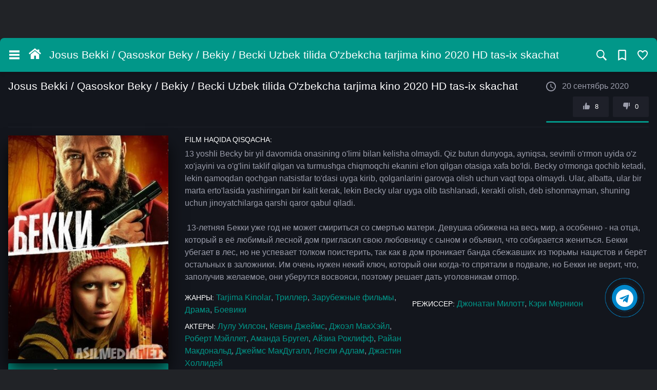

--- FILE ---
content_type: text/html; charset=utf-8
request_url: http://asilmedia.org/11830-josus-bekki-qasoskor-beky-bekiy-becki-uzbek-tilida-ozbekcha-tarjima-kino-2020-hd-tas-ix-skachat.html
body_size: 350680
content:
<!DOCTYPE html>
<html lang="ru" prefix="og: http://ogp.me/ns#
   video: http://ogp.me/ns/video#
   ya: http://webmaster.yandex.ru/vocabularies/">
   <head>
      <meta charset="utf-8">
<title>Josus Bekki / Qasoskor Beky / Bekiy / Becki Uzbek tilida O&#039;zbekcha tarjima kino 2020 HD tas-ix skachat - Sifatli holda tomosha qilish!</title>
<meta name="description" content="Onlayn ko'rish Josus Bekki / Qasoskor Beky / Bekiy / Becki Uzbek tilida O&#039;zbekcha tarjima kino 2020 HD tas-ix skachat Bepul holda yuklab olish
13 yoshli Becky bir yil davomida onasining o'limi bilan kelisha olmaydi. Qiz butun dunyoga, ayniqsa, sevimli o'rmon uyida o'z xo'jayini va o'g'lini taklif qilgan va">
<meta name="keywords" content="skachat, onlayn ko'rish, yuklab olish, HD formatda, original kesilmagan holda, смотреть, онлайн, бесплатно, фильм">
<meta name="generator" content="DataLife Engine (http://dle-news.ru)">
<meta property="og:site_name" content="AsilMedia.NET - Eng so&#039;ngi 2025 tarjima kinolar! Barchasi HD Original kesilmagan holda!">
<meta property="og:type" content="article">
<meta property="og:title" content="Josus Bekki / Qasoskor Beky / Bekiy / Becki Uzbek tilida O&#039;zbekcha tarjima kino 2020 HD tas-ix skachat">
<meta property="og:url" content="http://asilmedia.org/11830-josus-bekki-qasoskor-beky-bekiy-becki-uzbek-tilida-ozbekcha-tarjima-kino-2020-hd-tas-ix-skachat.html">
<meta property="og:image" content="http://asilmedia.org/rasmlar/images/2020/09/20/300x4505f3cddbd826b6ff6.jpg">
<meta property="og:description" content="13 yoshli Becky bir yil davomida onasining o'limi bilan kelisha olmaydi. Qiz butun dunyoga, ayniqsa, sevimli o'rmon uyida o'z xo'jayini va o'g'lini taklif qilgan va turmushga chiqmoqchi ekanini e'lon qilgan otasiga xafa bo'ldi. Becky o'rmonga qochib ketadi, lekin qamoqdan qochgan natsistlar to'dasi">
<link rel="search" type="application/opensearchdescription+xml" href="http://asilmedia.org/index.php?do=opensearch" title="AsilMedia.NET - Eng so&#039;ngi 2025 tarjima kinolar! Barchasi HD Original kesilmagan holda!">
<link rel="canonical" href="http://asilmedia.org/11830-josus-bekki-qasoskor-beky-bekiy-becki-uzbek-tilida-ozbekcha-tarjima-kino-2020-hd-tas-ix-skachat.html">
<link rel="alternate" type="application/rss+xml" title="AsilMedia.NET - Eng so&#039;ngi 2025 tarjima kinolar! Barchasi HD Original kesilmagan holda!" href="http://asilmedia.org/rss.xml">
<link href="/A.engine,,_classes,,_min,,_index.php,,qf==engine,,_editor,,_css,,_default.css,,av==62f0e+templates,,_playfilmo,,_css,,_styless.css+templates,,_playfilmo,,_css,,_styles2.css,Mcc.lB8jHmVxYU.css.pagespeed.cf.uBexweltk4.css" rel="stylesheet" type="text/css">
<script src="/engine/classes/min/index.php,qg=general,av=62f0e.pagespeed.jm.pJg2D_p7ze.js"></script>
<script src="/engine/classes/min/index.php?f=engine/classes/js/jqueryui.js,engine/classes/js/dle_js.js,engine/classes/highslide/highslide.js,engine/classes/masha/masha.js&amp;v=62f0e" defer></script>
      
      
      <style>.my_jump_timer{width:100%;text-align:center;padding:20px 0;color:#fff}.bl_fixc{display:none !important}.red{display:block}.green{display:none}.redz{display:block}.greenz{display:none}.hijumper{position:absolute;top:10%;width:auto;max-width:912px;height:auto;border-radius:5px;padding:5px;margin:auto;left:0;right:0}.blurzs{width:100%;height:100%;position:fixed;z-index:999999999999999999999999999999999999;top:0;background:rgba(0,0,0,0.8);backdrop-filter:blur(2px);left:0}.closizer{right:-5px;position:absolute;top:-5px;border-radius:100px;cursor:pointer;border:1px solid #5d5151;background:#fff;height:40px;background-image:url(https://i.ibb.co/VSnTTNb/zzz.jpg);background-size:cover;width:40px}@media only screen and (max-width:500px){.hijumper{position:absolute;top:23%;margin:auto;max-width:250px;width:auto;background:rgba(255,255,255,.26);height:auto;border:1px solid #000;border-radius:5px;padding:1%}</style>
       
<meta name="referrer" content="origin">
<meta name="format-detection" content="telephone=no">
<meta name="viewport" content="width=device-width, initial-scale=1.0">
<meta name="mobile-web-app-capable" content="yes">
<meta name="apple-mobile-web-app-capable" content="yes">
<meta name="apple-mobile-web-app-title" content="asilmedia.org">
<meta name="apple-mobile-web-app-status-bar-style" content="default">
<meta name="msapplication-tap-highlight" content="no">
<meta name="yandex-verification" content="8ecb05b4698e2a59"/>
<meta name="yandex-verification" content="d7b99c8c90ada8f4"/>
<meta name="ah-verification" content="5834a2dbb217"/>
<meta name='wmail-verification' content='eec1268f90c733bf42c32a1f2edb4925'/>
<meta name="msvalidate.01" content="4C5DDDF6EBF24A8695B518EC982A5A4E"/>
<meta name="google-site-verification" content="3QF0gcUyi6XYEEUrbqBYsYPzyUKCBxv6OqbM2fnKhb4"/>
<link rel="shortcut icon" href="/templates/playfilmo/icon/xfavicon.png.pagespeed.ic.tAyrLm7gHB.webp" type="image/x-icon">
<link rel="icon" href="/templates/playfilmo/icon/xfavicon.png.pagespeed.ic.tAyrLm7gHB.webp" type="image/png">
<link rel="apple-touch-icon" href="/templates/playfilmo/icon/xapple-touch-icon.png.pagespeed.ic.TFn0UVs7-2.webp">
<link rel="stylesheet" href="https://use.fontawesome.com/releases/v5.15.4/css/all.css" integrity="sha384-DyZ88mC6Up2uqS4h/KRgHuoeGwBcD4Ng9SiP4dIRy0EXTlnuz47vAwmeGwVChigm" crossorigin="anonymous">
<script src="/templates/playfilmo/js/jquery-3.5.1.min.js.pagespeed.jm.c8iSfT9tYL.js"></script>
<meta name="theme-color" content="#111010">
             <script defer type="text/javascript">function doRateLD(t,e){ShowLoading(""),$.get(dle_root+"engine/ajax/controller.php?mod=rating",{go_rate:t,news_id:e,skin:dle_skin,user_hash:dle_login_hash},function(t){if(HideLoading(""),t.success){var n=t.rating;n=(n=(n=n.replace(/&lt;/g,"<")).replace(/&gt;/g,">")).replace(/&amp;/g,"&"),$("#ratig-layer-"+e).html(n),$("#vote-num-id-"+e).html(t.votenum),$("#likes-id-"+e).html(t.likes),$("#dislikes-id-"+e).html(t.dislikes);var o=parseInt($(n).text()),i=(t.votenum-o)/2,a=t.votenum-i,s=Math.round(a/t.votenum*100),l=100-s,r=$("#frate-"+e);r.children(".likes").html(s+"%"),r.children(".dislikes").html(l+"%"),r.find(".frate-fill").css({width:s+"%"})}else t.error&&DLEalert(t.errorinfo,dle_info)},"json")}function lc_update(){if(lc_timeout_counter--,lc_timeout_counter<1)return clearInterval(lc_update_time),$(".lc_chat_list_area").append("<div class='lc_chat_timeout'><div class='lc_chat_timeout_descr'>Вы были оффлайн более "+lc_timeout_min+" мин.<a href='#' class='lc_chat_timeout_imback'>Я вернулся</a></div>"),!1;lc_anim_bar_type<1&&lc_animate_bar(),$.post(dle_root+"engine/modules/light_chat/ajax/index.php",{do:"update",page_id:lc_page_id},function(t){1==lc_soundoff&&(t=(t=t.split("<audio"))[0]),$("#lc_chat").html(t),lc_personal_color(),0==$("#lc_chat")[0].scrollTop&&"1"==lc_reverse&&$("#lc_chat").animate({scrollTop:$("#lc_chat")[0].scrollHeight},200)})}function lc_add(){var t=$("#lc_text").val();if(t.length<1)return alert("Вы не ввели сообщение"),!1;lc_start(!0),$("#lc_text").addClass("lc_loading"),$.post(dle_root+"engine/modules/light_chat/ajax/index.php",{do:"add",text:t,page_id:lc_page_id},function(t){$("#lc_text").removeClass("lc_loading");var e=t.split("error:");"."==e[0]?alert(e[1]):(1==lc_soundoff&&(t=(t=t.split("<audio"))[0]),$("#lc_chat").html(t),$("#lc_text").val(""),$(".lc_symb_left").html(lc_symb_left),lc_personal_color(),"1"==lc_reverse&&$("#lc_chat").animate({scrollTop:$("#lc_chat")[0].scrollHeight},200))})}function lc_start(t){$(".lc_chat_timeout").remove(),lc_timeout_counter=lc_timeout,t?lc_animate_bar():(lc_update(),1==lc_anim_bar_type&&lc_animate_bar()),clearInterval(lc_update_time),lc_update_time=setInterval(function(){lc_update()},1e3*lc_interval)}function lc_personal_color(){$(".lc_member").each(function(){$(this).text()!="@"+lc_member&&$(this).text()!=lc_member||$(this).parents(".lc_chat_li").addClass("lc_personal")})}function lc_animate_bar(){if($(".lc_progress").length<1)return!1;$(".lc_progress_bar").stop(!0,!0).animate({width:"0"},lc_anim_bar_time,"linear",function(){$(this).css({width:"100%"})})}function lc_reload_window(t){$("."+t).click()}function showAlert(t){return alert(t),!1}function lc_tag_url(){if("url"==lc_bb_ctag)return $(".lc_bb_modal").fadeOut(300),lc_bb_ctag="",!1;lc_bb_ctag="url";var t="";if(element=document.getElementById(lc_textarea),document.selection)element.focus(),sel=document.selection.createRange(),t=sel.text;else if(element.selectionStart||"0"==element.selectionStart){element.focus();var e=element.selectionStart,n=element.selectionEnd;t=element.value.substring(e,n)}return $(".lc_bb_modal_content").html('<li><span>Адрес страницы:</span><input type="text" data-tag="leech" class="lc_bb_url" id="lc_bb_url" value="" placeholder="http://..." /></li><li><span>Название страницы:</span><input type="text" class="lc_bb_title" value="'+t+'" placeholder="Не обязательно" /></li>'),$(".lc_bb_modal").fadeIn(300),document.getElementById("lc_bb_url").focus(),!1}function lc_tag_img(){if("img"==lc_bb_ctag)return $(".lc_bb_modal").fadeOut(300),lc_bb_ctag="",!1;lc_bb_ctag="img";var t="";if(element=document.getElementById(lc_textarea),document.selection)element.focus(),sel=document.selection.createRange(),t=sel.text;else if(element.selectionStart||"0"==element.selectionStart){element.focus();var e=element.selectionStart,n=element.selectionEnd;t=element.value.substring(e,n)}return $(".lc_bb_modal_content").html('<li><span>Адрес изображения:</span><input type="text" data-tag="img" class="lc_bb_url" id="lc_bb_url" value="'+t+'" placeholder="http://...jpg" /></li>'),$(".lc_bb_modal").fadeIn(300),document.getElementById("lc_bb_url").focus(),!1}function lc_tag_video(){if("video"==lc_bb_ctag)return $(".lc_bb_modal").fadeOut(300),lc_bb_ctag="",!1;lc_bb_ctag="video";var t="";if(element=document.getElementById(lc_textarea),document.selection)element.focus(),sel=document.selection.createRange(),t=sel.text;else if(element.selectionStart||"0"==element.selectionStart){element.focus();var e=element.selectionStart,n=element.selectionEnd;t=element.value.substring(e,n)}return $(".lc_bb_modal_content").html('<li><span>Адрес видео:</span><input type="text" data-tag="video" class="lc_bb_url" id="lc_bb_url" value="'+t+'" placeholder="http://..." /></li>'),$(".lc_bb_modal").fadeIn(300),document.getElementById("lc_bb_url").focus(),!1}function lc_bb_modal_hide(){$(".lc_bb_modal").fadeOut(300,function(){lc_bb_ctag="",$(".lc_bb_modal_content").html("")})}function lc_tag(t,e,n){if(e||(e=t),element=document.getElementById(lc_textarea),document.selection)element.focus(),sel=document.selection.createRange(),n||(n=sel.text),sel.text="["+t+"]"+n+"[/"+e+"]";else if(element.selectionStart||"0"==element.selectionStart){element.focus();var o=element.selectionStart,i=element.selectionEnd;n||(n=element.value.substring(o,i)),element.value=element.value.substring(0,o)+"["+t+"]"+n+"[/"+e+"]"+element.value.substring(i,element.value.length)}else element.value+="["+t+"][/"+e+"]"}$(document).ready(function(){$(window);let t=$(document),e=$("body");e.addClass("js"),textAtr=["Добавлено в закладки","Удалено из закладок","Добавлено в списки","Удалено из списков","Чтобы добавить фильмы в списки, Вы должны зарегистрироваться!","Добавлено в плейлист","Удалено из плейлиста"],$("body").on("click",".js-guest",function(){return Toastify({backgroundColor:"#1e2029",text:textAtr[4],duration:1500,newWindow:!0,close:!0,gravity:"top",positionRight:!0,stopOnFocus:!0}).showToast(),!1}),$(".drop").dropit({submenuEl:".drop-right",triggerEl:".btn",triggerParentEl:".drop-in"}),$("#sidebar-toggle").on("click",function(){$("body").toggleClass("sidebar-toggle"),$(".overlay-box").fadeIn(200)}),$(".sidebar-closetog").on("click",function(){$("body").removeClass("sidebar-toggle"),$(".overlay-box").fadeOut(200)}),$("body").on("click",".js-allclose",function(){$("body").removeClass("sidebar-toggle"),$(".overlay-box").fadeOut(200)}),$("body").on("click",".mob-rightside",function(){$("body").toggleClass("rightsidebar-toggle")}),$(".list-item").each(function(){$(this).parent().find(".link-arrow").addClass("up"),$(this).find(".link-current").length>0&&($(this).parent().find(".link-current.link-arrow").addClass("active down"),$(this).parent().find(".link-current").next(".list-hidden").hide())}),$(".list-link").on("click",function(){$(this).parent().find(".link-arrow").toggleClass("active"),$(this).next(".list-hidden").slideToggle("fast")}),$(".link-arrow").on("click",function(){$(this).addClass("transition"),$(this).toggleClass("rotate"),$(this).parent().find(".link-arrow").hasClass("down")&&$(this).toggleClass("rotate-revert")}),$("#story").focus(function(){$(".popular-queries").addClass("is-active")}),$("#story").focusout(function(){$(".popular-queries").removeClass("is-active")}),e.on("click",".js-searchisactive",function(){e.addClass("search-isactive")}),e.on("click",".js-searchclose",function(){e.removeClass("search-isactive")}),e.on("click",'[data-fancybox="shedule"]',function(){e.addClass("mod-isactive")}),$('[data-fancybox="shedule"]').fancybox({baseClass:"fancybox-custom-layout",thumbs:{autoStart:!0},afterShow:function(t,n){e.removeClass("mod-isactive")},btnTpl:{smallBtn:'<button data-fancybox-close class="fancybox-button fancybox-button--close" title="{{CLOSE}}"><svg version="1.1" viewBox="0 0 128 128" xml:space="preserve" xmlns="http://www.w3.org/2000/svg" xmlns:xlink="http://www.w3.org/1999/xlink"><line style="fill:none;stroke:#fff;stroke-width:12;stroke-linecap:square;stroke-miterlimit:10;" x1="57.12" x2="17.787" y1="103.334" y2="64"/><line style="fill:none;stroke:#fff;stroke-width:12;stroke-linecap:square;stroke-miterlimit:10;" x1="17.787" x2="57.12" y1="64" y2="24.666"/></g><line style="fill:none;stroke:#fff;stroke-width:12;stroke-miterlimit:10;" x1="17.787" x2="118.213" y1="64" y2="64"/></svg></button>'}}),$(".pfrate").each(function(){var t=$(this).find(".pfrate-count"),e=10*parseFloat(t.text(),10).toFixed(1);t.html(e+"%")}),$(".srate").each(function(){var t=$(this).find(".srate-count"),e=2*(10*parseFloat(t.text(),10).toFixed(1));t.html(e+"%")}),$(".frate-site").each(function(){var t=$(this),e=parseInt(t.find(".frate-likes").text(),10),n=parseInt(t.find(".frate-dislikes").text(),10),o=e+n,i=Math.round(e/o*10);(e>0||n>0)&&t.append('<div class="frate-count">'+i+"</div>")}),$(".frate").each(function(){var t=$(this),e=t.find(".frate-count"),n=10*parseFloat(e.text(),10).toFixed(1);t.append('<div class="frate-bar"><div class="frate-fill anima" style="width: '+n+'%"></div></div>')}),$(".login-btn").fancybox({baseClass:"fancybox-custom-login",thumbs:{autoStart:!0},animationEffect:"zoom-in-out",btnTpl:{smallBtn:'<button data-fancybox-close class="fancybox-button fancybox-button--close" title="{{CLOSE}}"><svg class="icon"><use xlink:href="#close"></use></svg></button>'}}),$(".login-btdn").fancybox({baseClass:"fancybox-custom-login",thumbs:{autoStart:!0},animationEffect:"zoom-in-out",btnTpl:{smallBtn:'<button data-fancybox-close class="fancybox-button fancybox-button--close" title="{{CLOSE}}"><svg class="icon"><use xlink:href="#close"></use></svg></button>'}}),$(".comm-spoiler p").on("click",function(){$(this).closest(".commentid").find(".comm-item").removeClass("negative-comment")}),$(".js-author").each(function(){var t=$(this),e=t.closest(".js-comm"),n=t.text().substr(1,2),o=e.find(".js-avatar"),i=o.children("img").attr("src"),a=["#c57c3b","#753bc5","#79c53b","#eb3b5a","#45aaf2","#2bcbba","#778ca3"],s=Math.floor(Math.random()*a.length);i=="/templates/"+dle_skin+"/dleimages/noavatar.png"&&o.html('<div class="comm-letter flx justify-content-center align-items-center" style="background-color:'+a[s]+'">'+n+"</div>")}),t.on("click",".favmod",function(t){t.preventDefault();let e=$(this);ShowLoading(),$.ajax({url:dle_root+"engine/mods/favorites/ajax.php",type:"POST",dataType:"json",cache:!0,data:{newsid:e.data("id")}}).done(function(){e.toggleClass("active"),e.hasClass("active")?Toastify({backgroundColor:"#1e2029",text:textAtr[0],duration:1500,newWindow:!0,close:!0,gravity:"top",positionRight:!0,stopOnFocus:!0}).showToast():Toastify({backgroundColor:"#1e2029",text:textAtr[1],duration:1500,newWindow:!0,close:!0,gravity:"top",positionRight:!0,stopOnFocus:!0}).showToast()}).fail(function(t){DLEalert(t.responseText,dle_info)}).always(function(){HideLoading()})}),t.on("click",".mylists-switch li",function(t){t.preventDefault(),ShowLoading(),$(this).hasClass("active")?(Toastify({backgroundColor:"#1e2029",text:textAtr[2],duration:1500,newWindow:!0,close:!0,gravity:"top",positionRight:!0,stopOnFocus:!0}).showToast(),HideLoading()):(Toastify({backgroundColor:"#1e2029",text:textAtr[3],duration:1500,newWindow:!0,close:!0,gravity:"top",positionRight:!0,stopOnFocus:!0}).showToast(),HideLoading())}),$(".js-trailer").fancybox({baseClass:"fancybox-custom-trailer",caption:function(t,e){return $(this).parent().find(".card-text").html()}}),$(".xfieldimagegallery a").prop("onclick",null).off("click"),$(".xfieldimagegallery a").attr("data-fancybox","images");var n=$(".fullstory").find("h1").text();$(".xfieldimagegallery a").attr("data-caption",""+n),$(".xfieldimagegallery a").removeClass("highslide","highslide-active-anchor"),$('[data-fancybox="images"]').fancybox({animationDuration:366,baseClass:"fancybox-custom-imagegallery",buttons:["download","close"]}),$(".um-tabs .um-tabs__nav li:eq(0), .um-tabs .um-tabs__row li.um-tabs__cell:eq(0)").addClass("active"),$(".um-tabs .um-tabs__nav li").on("click",function(){ShowLoading(),$(".um-tabs .um-tabs__nav li, .um-tabs .um-tabs__row li.um-tabs__cell").removeClass("active"),$(".um-tabs .um-tabs__row li.um-tabs__cell:eq("+$(this).addClass("active").index()+")").addClass("active"),HideLoading()}),$(".download-open").on("click",function(){$(this).closest(".download-block").find(".download-list").slideToggle()})}),function(t){t.fn.dropit=function(e){var n={init:function(e){return this.dropit.settings=t.extend({},this.dropit.defaults,e),this.each(function(){var e=t(this),n=t.fn.dropit.settings;e.addClass("dropit").find(">"+n.triggerParentEl+":has("+n.submenuEl+")").addClass("dropit-trigger").find(n.submenuEl).addClass("dropit-submenu"),e.off(n.action).on(n.action,n.triggerParentEl+":has("+n.submenuEl+") > "+n.triggerEl,function(){return"click"==n.action&&t(this).parents(n.triggerParentEl).hasClass("dropit-open")?(n.beforeHide.call(this),t(this).parents(n.triggerParentEl).removeClass("dropit-open").find(n.submenuEl),n.afterHide.call(this),!1):(n.beforeHide.call(this),t(".dropit-open").removeClass("dropit-open").find(".dropit-submenu"),n.afterHide.call(this),n.beforeShow.call(this),t(this).parents(n.triggerParentEl).addClass("dropit-open").find(n.submenuEl),n.afterShow.call(this),!1)}),t(document).on("click",function(){n.beforeHide.call(this),t(".dropit-open").removeClass("dropit-open").find(".dropit-submenu"),n.afterHide.call(this)}),"mouseenter"==n.action&&e.on("mouseleave",".dropit-open",function(){n.beforeHide.call(this),t(this).removeClass("dropit-open").find(n.submenuEl),n.afterHide.call(this)}),n.afterLoad.call(this)})}};return n[e]?n[e].apply(this,Array.prototype.slice.call(arguments,1)):"object"!=typeof e&&e?void t.error('Method "'+e+'" does not exist in dropit plugin!'):n.init.apply(this,arguments)},t.fn.dropit.defaults={action:"click",submenuEl:"ul",triggerEl:"a",triggerParentEl:".dfwfw",afterLoad:function(){},beforeShow:function(){},afterShow:function(){},beforeHide:function(){},afterHide:function(){}},t.fn.dropit.settings={}}(jQuery),$(function(){var t=6,e=0,n=!0;let o;function i(){n&&(e>=t||$(".lightstat_main").load(window.location.pathname+" #lightstat_main_get_info"),e++,o=setTimeout(i,2e4))}document.onmousemove=function(){e=0},$(document).on("mouseover",".lightstat_main",function(){n=!1,clearTimeout(o)}),$(document).on("mouseleave",".lightstat_main",function(){n=!0,o=setTimeout(i,2e4)}),i(),$(document).on("click",".full_list_visit",function(){$(".lightstat_user_list_item").css({display:"flex"}),$(".full_list_visit_bg").hide()})}),function(t,e,n,o){"use strict";function i(t,e){var o,i,a,s=[],l=0;t&&t.isDefaultPrevented()||(t.preventDefault(),e=e||{},t&&t.data&&(e=p(t.data.options,e)),o=e.$target||n(t.currentTarget).trigger("blur"),(a=n.fancybox.getInstance())&&a.$trigger&&a.$trigger.is(o)||(e.selector?s=n(e.selector):(i=o.attr("data-fancybox")||"")?s=(s=t.data?t.data.items:[]).length?s.filter('[data-fancybox="'+i+'"]'):n('[data-fancybox="'+i+'"]'):s=[o],(l=n(s).index(o))<0&&(l=0),(a=n.fancybox.open(s,e,l)).$trigger=o))}if(t.console=t.console||{info:function(t){}},n){if(n.fn.fancybox)return void console.info("fancyBox already initialized");var a={closeExisting:!1,loop:!1,gutter:50,keyboard:!0,preventCaptionOverlap:!0,arrows:!0,infobar:!0,smallBtn:"auto",toolbar:"auto",buttons:["zoom","slideShow","thumbs","close"],idleTime:3,protect:!1,modal:!1,image:{preload:!1},ajax:{settings:{data:{fancybox:!0}}},iframe:{tpl:'<iframe id="fancybox-frame{rnd}" name="fancybox-frame{rnd}" class="fancybox-iframe" allowfullscreen="allowfullscreen" allow="autoplay; fullscreen" src=""></iframe>',preload:!0,css:{},attr:{scrolling:"auto"}},video:{tpl:'<video class="fancybox-video" controls controlsList="nodownload" poster="{{poster}}"><source src="{{src}}" type="{{format}}" />Sorry, your browser doesn\'t support embedded videos, <a href="{{src}}">download</a> and watch with your favorite video player!</video>',format:"",autoStart:!0},defaultType:"image",animationEffect:"zoom",animationDuration:366,zoomOpacity:"auto",transitionEffect:"fade",transitionDuration:366,slideClass:"",baseClass:"",baseTpl:'<div class="fancybox-container" role="dialog" tabindex="-1"><div class="fancybox-bg"></div><div class="fancybox-inner"><div class="fancybox-infobar"><span data-fancybox-index></span>&nbsp;/&nbsp;<span data-fancybox-count></span></div><div class="fancybox-toolbar">{{buttons}}</div><div class="fancybox-navigation">{{arrows}}</div><div class="fancybox-stage"></div><div class="fancybox-caption"><div class="fancybox-caption__body"></div></div></div></div>',spinnerTpl:'<div class="fancybox-loading"></div>',errorTpl:'<div class="fancybox-error"><p>{{ERROR}}</p></div>',btnTpl:{download:'<a download data-fancybox-download class="fancybox-button fancybox-button--download" title="{{DOWNLOAD}}" href="javascript:;"><svg xmlns="http://www.w3.org/2000/svg" viewBox="0 0 24 24"><path d="M18.62 17.09V19H5.38v-1.91zm-2.97-6.96L17 11.45l-5 4.87-5-4.87 1.36-1.32 2.68 2.64V5h1.92v7.77z"/></svg></a>',zoom:'<button data-fancybox-zoom class="fancybox-button fancybox-button--zoom" title="{{ZOOM}}"><svg xmlns="http://www.w3.org/2000/svg" viewBox="0 0 24 24"><path d="M18.7 17.3l-3-3a5.9 5.9 0 0 0-.6-7.6 5.9 5.9 0 0 0-8.4 0 5.9 5.9 0 0 0 0 8.4 5.9 5.9 0 0 0 7.7.7l3 3a1 1 0 0 0 1.3 0c.4-.5.4-1 0-1.5zM8.1 13.8a4 4 0 0 1 0-5.7 4 4 0 0 1 5.7 0 4 4 0 0 1 0 5.7 4 4 0 0 1-5.7 0z"/></svg></button>',close:'<button data-fancybox-close class="fancybox-button fancybox-button--close" title="{{CLOSE}}"><svg xmlns="http://www.w3.org/2000/svg" viewBox="0 0 24 24"><path d="M12 10.6L6.6 5.2 5.2 6.6l5.4 5.4-5.4 5.4 1.4 1.4 5.4-5.4 5.4 5.4 1.4-1.4-5.4-5.4 5.4-5.4-1.4-1.4-5.4 5.4z"/></svg></button>',arrowLeft:'<button data-fancybox-prev class="fancybox-button fancybox-button--arrow_left" title="{{PREV}}"><div><svg xmlns="http://www.w3.org/2000/svg" viewBox="0 0 24 24"><path d="M11.28 15.7l-1.34 1.37L5 12l4.94-5.07 1.34 1.38-2.68 2.72H19v1.94H8.6z"/></svg></div></button>',arrowRight:'<button data-fancybox-next class="fancybox-button fancybox-button--arrow_right" title="{{NEXT}}"><div><svg xmlns="http://www.w3.org/2000/svg" viewBox="0 0 24 24"><path d="M15.4 12.97l-2.68 2.72 1.34 1.38L19 12l-4.94-5.07-1.34 1.38 2.68 2.72H5v1.94z"/></svg></div></button>',smallBtn:'<button type="button" data-fancybox-close class="fancybox-button fancybox-close-small" title="{{CLOSE}}"><svg xmlns="http://www.w3.org/2000/svg" version="1" viewBox="0 0 24 24"><path d="M13 12l5-5-1-1-5 5-5-5-1 1 5 5-5 5 1 1 5-5 5 5 1-1z"/></svg></button>'},parentEl:"body",hideScrollbar:!0,autoFocus:!0,backFocus:!0,trapFocus:!0,fullScreen:{autoStart:!1},touch:{vertical:!0,momentum:!0},hash:null,media:{},slideShow:{autoStart:!1,speed:3e3},thumbs:{autoStart:!1,hideOnClose:!0,parentEl:".fancybox-container",axis:"y"},wheel:"auto",onInit:n.noop,beforeLoad:n.noop,afterLoad:n.noop,beforeShow:n.noop,afterShow:n.noop,beforeClose:n.noop,afterClose:n.noop,onActivate:n.noop,onDeactivate:n.noop,clickContent:function(t,e){return"image"===t.type&&"zoom"},clickSlide:"close",clickOutside:"close",dblclickContent:!1,dblclickSlide:!1,dblclickOutside:!1,mobile:{preventCaptionOverlap:!1,idleTime:!1,clickContent:function(t,e){return"image"===t.type&&"toggleControls"},clickSlide:function(t,e){return"image"===t.type?"toggleControls":"close"},dblclickContent:function(t,e){return"image"===t.type&&"zoom"},dblclickSlide:function(t,e){return"image"===t.type&&"zoom"}},lang:"en",i18n:{en:{CLOSE:"Close",NEXT:"Next",PREV:"Previous",ERROR:"The requested content cannot be loaded. <br/> Please try again later.",PLAY_START:"Start slideshow",PLAY_STOP:"Pause slideshow",FULL_SCREEN:"Full screen",THUMBS:"Thumbnails",DOWNLOAD:"Download",SHARE:"Share",ZOOM:"Zoom"},de:{CLOSE:"Schlie&szlig;en",NEXT:"Weiter",PREV:"Zur&uuml;ck",ERROR:"Die angeforderten Daten konnten nicht geladen werden. <br/> Bitte versuchen Sie es sp&auml;ter nochmal.",PLAY_START:"Diaschau starten",PLAY_STOP:"Diaschau beenden",FULL_SCREEN:"Vollbild",THUMBS:"Vorschaubilder",DOWNLOAD:"Herunterladen",SHARE:"Teilen",ZOOM:"Vergr&ouml;&szlig;ern"}}},s=n(t),l=n(e),r=0,c=t.requestAnimationFrame||t.webkitRequestAnimationFrame||t.mozRequestAnimationFrame||t.oRequestAnimationFrame||function(e){return t.setTimeout(e,1e3/60)},d=t.cancelAnimationFrame||t.webkitCancelAnimationFrame||t.mozCancelAnimationFrame||t.oCancelAnimationFrame||function(e){t.clearTimeout(e)},u=function(){var t,n=e.createElement("fakeelement"),o={transition:"transitionend",OTransition:"oTransitionEnd",MozTransition:"transitionend",WebkitTransition:"webkitTransitionEnd"};for(t in o)if(void 0!==n.style[t])return o[t];return"transitionend"}(),f=function(t){return t&&t.length&&t[0].offsetHeight},p=function(t,e){var o=n.extend(!0,{},t,e);return n.each(e,function(t,e){n.isArray(e)&&(o[t]=e)}),o},h=function(t){var o,i;return!(!t||t.ownerDocument!==e)&&(n(".fancybox-container").css("pointer-events","none"),o={x:t.getBoundingClientRect().left+t.offsetWidth/2,y:t.getBoundingClientRect().top+t.offsetHeight/2},i=e.elementFromPoint(o.x,o.y)===t,n(".fancybox-container").css("pointer-events",""),i)},m=function(t,e,o){var i=this;i.opts=p({index:o},n.fancybox.defaults),n.isPlainObject(e)&&(i.opts=p(i.opts,e)),n.fancybox.isMobile&&(i.opts=p(i.opts,i.opts.mobile)),i.id=i.opts.id||++r,i.currIndex=parseInt(i.opts.index,10)||0,i.prevIndex=null,i.prevPos=null,i.currPos=0,i.firstRun=!0,i.group=[],i.slides={},i.addContent(t),i.group.length&&i.init()};n.extend(m.prototype,{init:function(){var o,i,a=this,s=a.group[a.currIndex].opts;s.closeExisting&&n.fancybox.close(!0),n("body").addClass("fancybox-active"),!n.fancybox.getInstance()&&!1!==s.hideScrollbar&&!n.fancybox.isMobile&&e.body.scrollHeight>t.innerHeight&&(n("head").append('<style id="fancybox-style-noscroll" type="text/css">.compensate-for-scrollbar{margin-right:'+(t.innerWidth-e.documentElement.clientWidth)+"px;}</style>"),n("body").addClass("compensate-for-scrollbar")),i="",n.each(s.buttons,function(t,e){i+=s.btnTpl[e]||""}),o=n(a.translate(a,s.baseTpl.replace("{{buttons}}",i).replace("{{arrows}}",s.btnTpl.arrowLeft+s.btnTpl.arrowRight))).attr("id","fancybox-container-"+a.id).addClass(s.baseClass).data("FancyBox",a).appendTo(s.parentEl),a.$refs={container:o},["bg","inner","infobar","toolbar","stage","caption","navigation"].forEach(function(t){a.$refs[t]=o.find(".fancybox-"+t)}),a.trigger("onInit"),a.activate(),a.jumpTo(a.currIndex)},translate:function(t,e){var n=t.opts.i18n[t.opts.lang]||t.opts.i18n.en;return e.replace(/\{\{(\w+)\}\}/g,function(t,e){return void 0===n[e]?t:n[e]})},addContent:function(t){var e,o=this,i=n.makeArray(t);n.each(i,function(t,e){var i,a,s,l,r,c={},d={};n.isPlainObject(e)?(c=e,d=e.opts||e):"object"===n.type(e)&&n(e).length?(d=(i=n(e)).data()||{},(d=n.extend(!0,{},d,d.options)).$orig=i,c.src=o.opts.src||d.src||i.attr("href"),c.type||c.src||(c.type="inline",c.src=e)):c={type:"html",src:e+""},c.opts=n.extend(!0,{},o.opts,d),n.isArray(d.buttons)&&(c.opts.buttons=d.buttons),n.fancybox.isMobile&&c.opts.mobile&&(c.opts=p(c.opts,c.opts.mobile)),a=c.type||c.opts.type,l=c.src||"",!a&&l&&((s=l.match(/\.(mp4|mov|ogv|webm)((\?|#).*)?$/i))?(a="video",c.opts.video.format||(c.opts.video.format="video/"+("ogv"===s[1]?"ogg":s[1]))):l.match(/(^data:image\/[a-z0-9+\/=]*,)|(\.(jp(e|g|eg)|gif|png|bmp|webp|svg|ico)((\?|#).*)?$)/i)?a="image":l.match(/\.(pdf)((\?|#).*)?$/i)?(a="iframe",c=n.extend(!0,c,{contentType:"pdf",opts:{iframe:{preload:!1}}})):"#"===l.charAt(0)&&(a="inline")),a?c.type=a:o.trigger("objectNeedsType",c),c.contentType||(c.contentType=n.inArray(c.type,["html","inline","ajax"])>-1?"html":c.type),c.index=o.group.length,"auto"==c.opts.smallBtn&&(c.opts.smallBtn=n.inArray(c.type,["html","inline","ajax"])>-1),"auto"===c.opts.toolbar&&(c.opts.toolbar=!c.opts.smallBtn),c.$thumb=c.opts.$thumb||null,c.opts.$trigger&&c.index===o.opts.index&&(c.$thumb=c.opts.$trigger.find("img:first"),c.$thumb.length&&(c.opts.$orig=c.opts.$trigger)),c.$thumb&&c.$thumb.length||!c.opts.$orig||(c.$thumb=c.opts.$orig.find("img:first")),c.$thumb&&!c.$thumb.length&&(c.$thumb=null),c.thumb=c.opts.thumb||(c.$thumb?c.$thumb[0].src:null),"function"===n.type(c.opts.caption)&&(c.opts.caption=c.opts.caption.apply(e,[o,c])),"function"===n.type(o.opts.caption)&&(c.opts.caption=o.opts.caption.apply(e,[o,c])),c.opts.caption instanceof n||(c.opts.caption=void 0===c.opts.caption?"":c.opts.caption+""),"ajax"===c.type&&((r=l.split(/\s+/,2)).length>1&&(c.src=r.shift(),c.opts.filter=r.shift())),c.opts.modal&&(c.opts=n.extend(!0,c.opts,{trapFocus:!0,infobar:0,toolbar:0,smallBtn:0,keyboard:0,slideShow:0,fullScreen:0,thumbs:0,touch:0,clickContent:!1,clickSlide:!1,clickOutside:!1,dblclickContent:!1,dblclickSlide:!1,dblclickOutside:!1})),o.group.push(c)}),Object.keys(o.slides).length&&(o.updateControls(),(e=o.Thumbs)&&e.isActive&&(e.create(),e.focus()))},addEvents:function(){var e=this;e.removeEvents(),e.$refs.container.on("click.fb-close","[data-fancybox-close]",function(t){t.stopPropagation(),t.preventDefault(),e.close(t)}).on("touchstart.fb-prev click.fb-prev","[data-fancybox-prev]",function(t){t.stopPropagation(),t.preventDefault(),e.previous()}).on("touchstart.fb-next click.fb-next","[data-fancybox-next]",function(t){t.stopPropagation(),t.preventDefault(),e.next()}).on("click.fb","[data-fancybox-zoom]",function(t){e[e.isScaledDown()?"scaleToActual":"scaleToFit"]()}),s.on("orientationchange.fb resize.fb",function(t){t&&t.originalEvent&&"resize"===t.originalEvent.type?(e.requestId&&d(e.requestId),e.requestId=c(function(){e.update(t)})):(e.current&&"iframe"===e.current.type&&e.$refs.stage.hide(),setTimeout(function(){e.$refs.stage.show(),e.update(t)},n.fancybox.isMobile?600:250))}),l.on("keydown.fb",function(t){var o=(n.fancybox?n.fancybox.getInstance():null).current,i=t.keyCode||t.which;if(9!=i)return!o.opts.keyboard||t.ctrlKey||t.altKey||t.shiftKey||n(t.target).is("input,textarea,video,audio,select")?void 0:8===i||27===i?(t.preventDefault(),void e.close(t)):37===i||38===i?(t.preventDefault(),void e.previous()):39===i||40===i?(t.preventDefault(),void e.next()):void e.trigger("afterKeydown",t,i);o.opts.trapFocus&&e.focus(t)}),e.group[e.currIndex].opts.idleTime&&(e.idleSecondsCounter=0,l.on("mousemove.fb-idle mouseleave.fb-idle mousedown.fb-idle touchstart.fb-idle touchmove.fb-idle scroll.fb-idle keydown.fb-idle",function(t){e.idleSecondsCounter=0,e.isIdle&&e.showControls(),e.isIdle=!1}),e.idleInterval=t.setInterval(function(){++e.idleSecondsCounter>=e.group[e.currIndex].opts.idleTime&&!e.isDragging&&(e.isIdle=!0,e.idleSecondsCounter=0,e.hideControls())},1e3))},removeEvents:function(){var e=this;s.off("orientationchange.fb resize.fb"),l.off("keydown.fb .fb-idle"),this.$refs.container.off(".fb-close .fb-prev .fb-next"),e.idleInterval&&(t.clearInterval(e.idleInterval),e.idleInterval=null)},previous:function(t){return this.jumpTo(this.currPos-1,t)},next:function(t){return this.jumpTo(this.currPos+1,t)},jumpTo:function(t,e){var o,i,a,s,l,r,c,d,u,p=this,h=p.group.length;if(!(p.isDragging||p.isClosing||p.isAnimating&&p.firstRun)){if(t=parseInt(t,10),!(a=p.current?p.current.opts.loop:p.opts.loop)&&(t<0||t>=h))return!1;if(o=p.firstRun=!Object.keys(p.slides).length,l=p.current,p.prevIndex=p.currIndex,p.prevPos=p.currPos,s=p.createSlide(t),h>1&&((a||s.index<h-1)&&p.createSlide(t+1),(a||s.index>0)&&p.createSlide(t-1)),p.current=s,p.currIndex=s.index,p.currPos=s.pos,p.trigger("beforeShow",o),p.updateControls(),s.forcedDuration=void 0,n.isNumeric(e)?s.forcedDuration=e:e=s.opts[o?"animationDuration":"transitionDuration"],e=parseInt(e,10),i=p.isMoved(s),s.$slide.addClass("fancybox-slide--current"),o)return s.opts.animationEffect&&e&&p.$refs.container.css("transition-duration",e+"ms"),p.$refs.container.addClass("fancybox-is-open").trigger("focus"),p.loadSlide(s),void p.preload("image");r=n.fancybox.getTranslate(l.$slide),c=n.fancybox.getTranslate(p.$refs.stage),n.each(p.slides,function(t,e){n.fancybox.stop(e.$slide,!0)}),l.pos!==s.pos&&(l.isComplete=!1),l.$slide.removeClass("fancybox-slide--complete fancybox-slide--current"),i?(u=r.left-(l.pos*r.width+l.pos*l.opts.gutter),n.each(p.slides,function(t,o){o.$slide.removeClass("fancybox-animated").removeClass(function(t,e){return(e.match(/(^|\s)fancybox-fx-\S+/g)||[]).join(" ")});var i=o.pos*r.width+o.pos*o.opts.gutter;n.fancybox.setTranslate(o.$slide,{top:0,left:i-c.left+u}),o.pos!==s.pos&&o.$slide.addClass("fancybox-slide--"+(o.pos>s.pos?"next":"previous")),f(o.$slide),n.fancybox.animate(o.$slide,{top:0,left:(o.pos-s.pos)*r.width+(o.pos-s.pos)*o.opts.gutter},e,function(){o.$slide.css({transform:"",opacity:""}).removeClass("fancybox-slide--next fancybox-slide--previous"),o.pos===p.currPos&&p.complete()})})):e&&s.opts.transitionEffect&&(d="fancybox-animated fancybox-fx-"+s.opts.transitionEffect,l.$slide.addClass("fancybox-slide--"+(l.pos>s.pos?"next":"previous")),n.fancybox.animate(l.$slide,d,e,function(){l.$slide.removeClass(d).removeClass("fancybox-slide--next fancybox-slide--previous")},!1)),s.isLoaded?p.revealContent(s):p.loadSlide(s),p.preload("image")}},createSlide:function(t){var e,o,i=this;return o=(o=t%i.group.length)<0?i.group.length+o:o,!i.slides[t]&&i.group[o]&&(e=n('<div class="fancybox-slide"></div>').appendTo(i.$refs.stage),i.slides[t]=n.extend(!0,{},i.group[o],{pos:t,$slide:e,isLoaded:!1}),i.updateSlide(i.slides[t])),i.slides[t]},scaleToActual:function(t,e,o){var i,a,s,l,r,c=this,d=c.current,u=d.$content,f=n.fancybox.getTranslate(d.$slide).width,p=n.fancybox.getTranslate(d.$slide).height,h=d.width,m=d.height;c.isAnimating||c.isMoved()||!u||"image"!=d.type||!d.isLoaded||d.hasError||(c.isAnimating=!0,n.fancybox.stop(u),t=void 0===t?.5*f:t,e=void 0===e?.5*p:e,(i=n.fancybox.getTranslate(u)).top-=n.fancybox.getTranslate(d.$slide).top,i.left-=n.fancybox.getTranslate(d.$slide).left,l=h/i.width,r=m/i.height,a=.5*f-.5*h,s=.5*p-.5*m,h>f&&((a=i.left*l-(t*l-t))>0&&(a=0),a<f-h&&(a=f-h)),m>p&&((s=i.top*r-(e*r-e))>0&&(s=0),s<p-m&&(s=p-m)),c.updateCursor(h,m),n.fancybox.animate(u,{top:s,left:a,scaleX:l,scaleY:r},o||366,function(){c.isAnimating=!1}),c.SlideShow&&c.SlideShow.isActive&&c.SlideShow.stop())},scaleToFit:function(t){var e,o=this,i=o.current,a=i.$content;o.isAnimating||o.isMoved()||!a||"image"!=i.type||!i.isLoaded||i.hasError||(o.isAnimating=!0,n.fancybox.stop(a),e=o.getFitPos(i),o.updateCursor(e.width,e.height),n.fancybox.animate(a,{top:e.top,left:e.left,scaleX:e.width/a.width(),scaleY:e.height/a.height()},t||366,function(){o.isAnimating=!1}))},getFitPos:function(t){var e,o,i,a,s=t.$content,l=t.$slide,r=t.width||t.opts.width,c=t.height||t.opts.height,d={};return!!(t.isLoaded&&s&&s.length)&&(e=n.fancybox.getTranslate(this.$refs.stage).width,o=n.fancybox.getTranslate(this.$refs.stage).height,e-=parseFloat(l.css("paddingLeft"))+parseFloat(l.css("paddingRight"))+parseFloat(s.css("marginLeft"))+parseFloat(s.css("marginRight")),o-=parseFloat(l.css("paddingTop"))+parseFloat(l.css("paddingBottom"))+parseFloat(s.css("marginTop"))+parseFloat(s.css("marginBottom")),r&&c||(r=e,c=o),(r*=i=Math.min(1,e/r,o/c))>e-.5&&(r=e),(c*=i)>o-.5&&(c=o),"image"===t.type?(d.top=Math.floor(.5*(o-c))+parseFloat(l.css("paddingTop")),d.left=Math.floor(.5*(e-r))+parseFloat(l.css("paddingLeft"))):"video"===t.contentType&&(c>r/(a=t.opts.width&&t.opts.height?r/c:t.opts.ratio||16/9)?c=r/a:r>c*a&&(r=c*a)),d.width=r,d.height=c,d)},update:function(t){var e=this;n.each(e.slides,function(n,o){e.updateSlide(o,t)})},updateSlide:function(t,e){var o=this,i=t&&t.$content,a=t.width||t.opts.width,s=t.height||t.opts.height,l=t.$slide;o.adjustCaption(t),i&&(a||s||"video"===t.contentType)&&!t.hasError&&(n.fancybox.stop(i),n.fancybox.setTranslate(i,o.getFitPos(t)),t.pos===o.currPos&&(o.isAnimating=!1,o.updateCursor())),o.adjustLayout(t),l.length&&(l.trigger("refresh"),t.pos===o.currPos&&o.$refs.toolbar.add(o.$refs.navigation.find(".fancybox-button--arrow_right")).toggleClass("compensate-for-scrollbar",l.get(0).scrollHeight>l.get(0).clientHeight)),o.trigger("onUpdate",t,e)},centerSlide:function(t){var e=this,o=e.current,i=o.$slide;!e.isClosing&&o&&(i.siblings().css({transform:"",opacity:""}),i.parent().children().removeClass("fancybox-slide--previous fancybox-slide--next"),n.fancybox.animate(i,{top:0,left:0,opacity:1},void 0===t?0:t,function(){i.css({transform:"",opacity:""}),o.isComplete||e.complete()},!1))},isMoved:function(t){var e,o,i=t||this.current;return!!i&&(o=n.fancybox.getTranslate(this.$refs.stage),e=n.fancybox.getTranslate(i.$slide),!i.$slide.hasClass("fancybox-animated")&&(Math.abs(e.top-o.top)>.5||Math.abs(e.left-o.left)>.5))},updateCursor:function(t,e){var o,i,a=this,s=a.current,l=a.$refs.container;s&&!a.isClosing&&a.Guestures&&(l.removeClass("fancybox-is-zoomable fancybox-can-zoomIn fancybox-can-zoomOut fancybox-can-swipe fancybox-can-pan"),i=!!(o=a.canPan(t,e))||a.isZoomable(),l.toggleClass("fancybox-is-zoomable",i),n("[data-fancybox-zoom]").prop("disabled",!i),o?l.addClass("fancybox-can-pan"):i&&("zoom"===s.opts.clickContent||n.isFunction(s.opts.clickContent)&&"zoom"==s.opts.clickContent(s))?l.addClass("fancybox-can-zoomIn"):s.opts.touch&&(s.opts.touch.vertical||a.group.length>1)&&"video"!==s.contentType&&l.addClass("fancybox-can-swipe"))},isZoomable:function(){var t,e=this,n=e.current;if(n&&!e.isClosing&&"image"===n.type&&!n.hasError){if(!n.isLoaded)return!0;if((t=e.getFitPos(n))&&(n.width>t.width||n.height>t.height))return!0}return!1},isScaledDown:function(t,e){var o=!1,i=this.current,a=i.$content;return void 0!==t&&void 0!==e?o=t<i.width&&e<i.height:a&&(o=(o=n.fancybox.getTranslate(a)).width<i.width&&o.height<i.height),o},canPan:function(t,e){var o=this.current,i=null,a=!1;return"image"===o.type&&(o.isComplete||t&&e)&&!o.hasError&&(a=this.getFitPos(o),void 0!==t&&void 0!==e?i={width:t,height:e}:o.isComplete&&(i=n.fancybox.getTranslate(o.$content)),i&&a&&(a=Math.abs(i.width-a.width)>1.5||Math.abs(i.height-a.height)>1.5)),a},loadSlide:function(t){var e,o,i,a=this;if(!t.isLoading&&!t.isLoaded){if(t.isLoading=!0,!1===a.trigger("beforeLoad",t))return t.isLoading=!1,!1;switch(e=t.type,(o=t.$slide).off("refresh").trigger("onReset").addClass(t.opts.slideClass),e){case"image":a.setImage(t);break;case"iframe":a.setIframe(t);break;case"html":a.setContent(t,t.src||t.content);break;case"video":a.setContent(t,t.opts.video.tpl.replace(/\{\{src\}\}/gi,t.src).replace("{{format}}",t.opts.videoFormat||t.opts.video.format||"").replace("{{poster}}",t.thumb||""));break;case"inline":n(t.src).length?a.setContent(t,n(t.src)):a.setError(t);break;case"ajax":a.showLoading(t),i=n.ajax(n.extend({},t.opts.ajax.settings,{url:t.src,success:function(e,n){"success"===n&&a.setContent(t,e)},error:function(e,n){e&&"abort"!==n&&a.setError(t)}})),o.one("onReset",function(){i.abort()});break;default:a.setError(t)}return!0}},setImage:function(t){var o,i=this;setTimeout(function(){var e=t.$image;i.isClosing||!t.isLoading||e&&e.length&&e[0].complete||t.hasError||i.showLoading(t)},50),i.checkSrcset(t),t.$content=n('<div class="fancybox-content"></div>').addClass("fancybox-is-hidden").appendTo(t.$slide.addClass("fancybox-slide--image")),!1!==t.opts.preload&&t.opts.width&&t.opts.height&&t.thumb&&(t.width=t.opts.width,t.height=t.opts.height,(o=e.createElement("img")).onerror=function(){n(this).remove(),t.$ghost=null},o.onload=function(){i.afterLoad(t)},t.$ghost=n(o).addClass("fancybox-image").appendTo(t.$content).attr("src",t.thumb)),i.setBigImage(t)},checkSrcset:function(e){var n,o,i,a,s=e.opts.srcset||e.opts.image.srcset;if(s){i=t.devicePixelRatio||1,a=t.innerWidth*i,(o=s.split(",").map(function(t){var e={};return t.trim().split(/\s+/).forEach(function(t,n){var o=parseInt(t.substring(0,t.length-1),10);if(0===n)return e.url=t;o&&(e.value=o,e.postfix=t[t.length-1])}),e})).sort(function(t,e){return t.value-e.value});for(var l=0;l<o.length;l++){var r=o[l];if("w"===r.postfix&&r.value>=a||"x"===r.postfix&&r.value>=i){n=r;break}}!n&&o.length&&(n=o[o.length-1]),n&&(e.src=n.url,e.width&&e.height&&"w"==n.postfix&&(e.height=e.width/e.height*n.value,e.width=n.value),e.opts.srcset=s)}},setBigImage:function(t){var o=this,i=e.createElement("img"),a=n(i);t.$image=a.one("error",function(){o.setError(t)}).one("load",function(){var e;t.$ghost||(o.resolveImageSlideSize(t,this.naturalWidth,this.naturalHeight),o.afterLoad(t)),o.isClosing||(t.opts.srcset&&((e=t.opts.sizes)&&"auto"!==e||(e=(t.width/t.height>1&&s.width()/s.height()>1?"100":Math.round(t.width/t.height*100))+"vw"),a.attr("sizes",e).attr("srcset",t.opts.srcset)),t.$ghost&&setTimeout(function(){t.$ghost&&!o.isClosing&&t.$ghost.hide()},Math.min(300,Math.max(1e3,t.height/1600))),o.hideLoading(t))}).addClass("fancybox-image").attr("src",t.src).appendTo(t.$content),(i.complete||"complete"==i.readyState)&&a.naturalWidth&&a.naturalHeight?a.trigger("load"):i.error&&a.trigger("error")},resolveImageSlideSize:function(t,e,n){var o=parseInt(t.opts.width,10),i=parseInt(t.opts.height,10);t.width=e,t.height=n,o>0&&(t.width=o,t.height=Math.floor(o*n/e)),i>0&&(t.width=Math.floor(i*e/n),t.height=i)},setIframe:function(t){var e,o=this,i=t.opts.iframe,a=t.$slide;t.$content=n('<div class="fancybox-content'+(i.preload?" fancybox-is-hidden":"")+'"></div>').css(i.css).appendTo(a),a.addClass("fancybox-slide--"+t.contentType),t.$iframe=e=n(i.tpl.replace(/\{rnd\}/g,(new Date).getTime())).attr(i.attr).appendTo(t.$content),i.preload?(o.showLoading(t),e.on("load.fb error.fb",function(e){this.isReady=1,t.$slide.trigger("refresh"),o.afterLoad(t)}),a.on("refresh.fb",function(){var n,o=t.$content,s=i.css.width,l=i.css.height;if(1===e[0].isReady){try{n=e.contents().find("body")}catch(t){}n&&n.length&&n.children().length&&(a.css("overflow","visible"),o.css({width:"100%","max-width":"100%",height:"9999px"}),void 0===s&&(s=Math.ceil(Math.max(n[0].clientWidth,n.outerWidth(!0)))),o.css("width",s||"").css("max-width",""),void 0===l&&(l=Math.ceil(Math.max(n[0].clientHeight,n.outerHeight(!0)))),o.css("height",l||""),a.css("overflow","auto")),o.removeClass("fancybox-is-hidden")}})):o.afterLoad(t),e.attr("src",t.src),a.one("onReset",function(){try{n(this).find("iframe").hide().unbind().attr("src","//about:blank")}catch(t){}n(this).off("refresh.fb").empty(),t.isLoaded=!1,t.isRevealed=!1})},setContent:function(t,e){var o=this;o.isClosing||(o.hideLoading(t),t.$content&&n.fancybox.stop(t.$content),t.$slide.empty(),function(t){return t&&t.hasOwnProperty&&t instanceof n}(e)&&e.parent().length?((e.hasClass("fancybox-content")||e.parent().hasClass("fancybox-content"))&&e.parents(".fancybox-slide").trigger("onReset"),t.$placeholder=n("<div>").hide().insertAfter(e),e.css("display","inline-block")):t.hasError||("string"===n.type(e)&&(e=n("<div>").append(n.trim(e)).contents()),t.opts.filter&&(e=n("<div>").html(e).find(t.opts.filter))),t.$slide.one("onReset",function(){n(this).find("video,audio").trigger("pause"),t.$placeholder&&(t.$placeholder.after(e.removeClass("fancybox-content").hide()).remove(),t.$placeholder=null),t.$smallBtn&&(t.$smallBtn.remove(),t.$smallBtn=null),t.hasError||(n(this).empty(),t.isLoaded=!1,t.isRevealed=!1)}),n(e).appendTo(t.$slide),n(e).is("video,audio")&&(n(e).addClass("fancybox-video"),n(e).wrap("<div></div>"),t.contentType="video",t.opts.width=t.opts.width||n(e).attr("width"),t.opts.height=t.opts.height||n(e).attr("height")),t.$content=t.$slide.children().filter("div,form,main,video,audio,article,.fancybox-content").first(),t.$content.siblings().hide(),t.$content.length||(t.$content=t.$slide.wrapInner("<div></div>").children().first()),t.$content.addClass("fancybox-content"),t.$slide.addClass("fancybox-slide--"+t.contentType),o.afterLoad(t))},setError:function(t){t.hasError=!0,t.$slide.trigger("onReset").removeClass("fancybox-slide--"+t.contentType).addClass("fancybox-slide--error"),t.contentType="html",this.setContent(t,this.translate(t,t.opts.errorTpl)),t.pos===this.currPos&&(this.isAnimating=!1)},showLoading:function(t){var e=this;(t=t||e.current)&&!t.$spinner&&(t.$spinner=n(e.translate(e,e.opts.spinnerTpl)).appendTo(t.$slide).hide().fadeIn("fast"))},hideLoading:function(t){(t=t||this.current)&&t.$spinner&&(t.$spinner.stop().remove(),delete t.$spinner)},afterLoad:function(t){var e=this;e.isClosing||(t.isLoading=!1,t.isLoaded=!0,e.trigger("afterLoad",t),e.hideLoading(t),!t.opts.smallBtn||t.$smallBtn&&t.$smallBtn.length||(t.$smallBtn=n(e.translate(t,t.opts.btnTpl.smallBtn)).appendTo(t.$content)),t.opts.protect&&t.$content&&!t.hasError&&(t.$content.on("contextmenu.fb",function(t){return 2==t.button&&t.preventDefault(),!0}),"image"===t.type&&n('<div class="fancybox-spaceball"></div>').appendTo(t.$content)),e.adjustCaption(t),e.adjustLayout(t),t.pos===e.currPos&&e.updateCursor(),e.revealContent(t))},adjustCaption:function(t){var e,n=this,o=t||n.current,i=o.opts.caption,a=o.opts.preventCaptionOverlap,s=n.$refs.caption,l=!1;s.toggleClass("fancybox-caption--separate",a),a&&i&&i.length&&(o.pos!==n.currPos?((e=s.clone().appendTo(s.parent())).children().eq(0).empty().html(i),l=e.outerHeight(!0),e.empty().remove()):n.$caption&&(l=n.$caption.outerHeight(!0)),o.$slide.css("padding-bottom",l||""))},adjustLayout:function(t){var e,n,o,i,a=t||this.current;a.isLoaded&&!0!==a.opts.disableLayoutFix&&(a.$content.css("margin-bottom",""),a.$content.outerHeight()>a.$slide.height()+.5&&(o=a.$slide[0].style["padding-bottom"],i=a.$slide.css("padding-bottom"),parseFloat(i)>0&&(e=a.$slide[0].scrollHeight,a.$slide.css("padding-bottom",0),Math.abs(e-a.$slide[0].scrollHeight)<1&&(n=i),a.$slide.css("padding-bottom",o))),a.$content.css("margin-bottom",n))},revealContent:function(t){var e,o,i,a,s=this,l=t.$slide,r=!1,c=!1,d=s.isMoved(t),u=t.isRevealed;return t.isRevealed=!0,e=t.opts[s.firstRun?"animationEffect":"transitionEffect"],i=t.opts[s.firstRun?"animationDuration":"transitionDuration"],i=parseInt(void 0===t.forcedDuration?i:t.forcedDuration,10),!d&&t.pos===s.currPos&&i||(e=!1),"zoom"===e&&(t.pos===s.currPos&&i&&"image"===t.type&&!t.hasError&&(c=s.getThumbPos(t))?r=s.getFitPos(t):e="fade"),"zoom"===e?(s.isAnimating=!0,r.scaleX=r.width/c.width,r.scaleY=r.height/c.height,"auto"==(a=t.opts.zoomOpacity)&&(a=Math.abs(t.width/t.height-c.width/c.height)>.1),a&&(c.opacity=.1,r.opacity=1),n.fancybox.setTranslate(t.$content.removeClass("fancybox-is-hidden"),c),f(t.$content),void n.fancybox.animate(t.$content,r,i,function(){s.isAnimating=!1,s.complete()})):(s.updateSlide(t),e?(n.fancybox.stop(l),o="fancybox-slide--"+(t.pos>=s.prevPos?"next":"previous")+" fancybox-animated fancybox-fx-"+e,l.addClass(o).removeClass("fancybox-slide--current"),t.$content.removeClass("fancybox-is-hidden"),f(l),"image"!==t.type&&t.$content.hide().show(0),void n.fancybox.animate(l,"fancybox-slide--current",i,function(){l.removeClass(o).css({transform:"",opacity:""}),t.pos===s.currPos&&s.complete()},!0)):(t.$content.removeClass("fancybox-is-hidden"),u||!d||"image"!==t.type||t.hasError||t.$content.hide().fadeIn("fast"),void(t.pos===s.currPos&&s.complete())))},getThumbPos:function(t){var e,o,i,a,s,l=!1,r=t.$thumb;return!(!r||!h(r[0]))&&(e=n.fancybox.getTranslate(r),o=parseFloat(r.css("border-top-width")||0),i=parseFloat(r.css("border-right-width")||0),a=parseFloat(r.css("border-bottom-width")||0),s=parseFloat(r.css("border-left-width")||0),l={top:e.top+o,left:e.left+s,width:e.width-i-s,height:e.height-o-a,scaleX:1,scaleY:1},e.width>0&&e.height>0&&l)},complete:function(){var t,e=this,o=e.current,i={};!e.isMoved()&&o.isLoaded&&(o.isComplete||(o.isComplete=!0,o.$slide.siblings().trigger("onReset"),e.preload("inline"),f(o.$slide),o.$slide.addClass("fancybox-slide--complete"),n.each(e.slides,function(t,o){o.pos>=e.currPos-1&&o.pos<=e.currPos+1?i[o.pos]=o:o&&(n.fancybox.stop(o.$slide),o.$slide.off().remove())}),e.slides=i),e.isAnimating=!1,e.updateCursor(),e.trigger("afterShow"),o.opts.video.autoStart&&o.$slide.find("video,audio").filter(":visible:first").trigger("play").one("ended",function(){Document.exitFullscreen?Document.exitFullscreen():this.webkitExitFullscreen&&this.webkitExitFullscreen(),e.next()}),o.opts.autoFocus&&"html"===o.contentType&&((t=o.$content.find("input[autofocus]:enabled:visible:first")).length?t.trigger("focus"):e.focus(null,!0)),o.$slide.scrollTop(0).scrollLeft(0))},preload:function(t){var e,n,o=this;o.group.length<2||(n=o.slides[o.currPos+1],(e=o.slides[o.currPos-1])&&e.type===t&&o.loadSlide(e),n&&n.type===t&&o.loadSlide(n))},focus:function(t,o){var i,a,s=this,l=["a[href]","area[href]",'input:not([disabled]):not([type="hidden"]):not([aria-hidden])',"select:not([disabled]):not([aria-hidden])","textarea:not([disabled]):not([aria-hidden])","button:not([disabled]):not([aria-hidden])","iframe","object","embed","video","audio","[contenteditable]",'[tabindex]:not([tabindex^="-"])'].join(",");s.isClosing||((i=(i=!t&&s.current&&s.current.isComplete?s.current.$slide.find("*:visible"+(o?":not(.fancybox-close-small)":"")):s.$refs.container.find("*:visible")).filter(l).filter(function(){return"hidden"!==n(this).css("visibility")&&!n(this).hasClass("disabled")})).length?(a=i.index(e.activeElement),t&&t.shiftKey?(a<0||0==a)&&(t.preventDefault(),i.eq(i.length-1).trigger("focus")):(a<0||a==i.length-1)&&(t&&t.preventDefault(),i.eq(0).trigger("focus"))):s.$refs.container.trigger("focus"))},activate:function(){var t=this;n(".fancybox-container").each(function(){var e=n(this).data("FancyBox");e&&e.id!==t.id&&!e.isClosing&&(e.trigger("onDeactivate"),e.removeEvents(),e.isVisible=!1)}),t.isVisible=!0,(t.current||t.isIdle)&&(t.update(),t.updateControls()),t.trigger("onActivate"),t.addEvents()},close:function(t,e){var o,i,a,s,l,r,d,u=this,p=u.current,h=function(){u.cleanUp(t)};return!(u.isClosing||(u.isClosing=!0,!1===u.trigger("beforeClose",t)?(u.isClosing=!1,c(function(){u.update()}),1):(u.removeEvents(),a=p.$content,o=p.opts.animationEffect,i=n.isNumeric(e)?e:o?p.opts.animationDuration:0,p.$slide.removeClass("fancybox-slide--complete fancybox-slide--next fancybox-slide--previous fancybox-animated"),!0!==t?n.fancybox.stop(p.$slide):o=!1,p.$slide.siblings().trigger("onReset").remove(),i&&u.$refs.container.removeClass("fancybox-is-open").addClass("fancybox-is-closing").css("transition-duration",i+"ms"),u.hideLoading(p),u.hideControls(!0),u.updateCursor(),"zoom"!==o||a&&i&&"image"===p.type&&!u.isMoved()&&!p.hasError&&(d=u.getThumbPos(p))||(o="fade"),"zoom"===o?(n.fancybox.stop(a),s=n.fancybox.getTranslate(a),r={top:s.top,left:s.left,scaleX:s.width/d.width,scaleY:s.height/d.height,width:d.width,height:d.height},l=p.opts.zoomOpacity,"auto"==l&&(l=Math.abs(p.width/p.height-d.width/d.height)>.1),l&&(d.opacity=0),n.fancybox.setTranslate(a,r),f(a),n.fancybox.animate(a,d,i,h),0):(o&&i?n.fancybox.animate(p.$slide.addClass("fancybox-slide--previous").removeClass("fancybox-slide--current"),"fancybox-animated fancybox-fx-"+o,i,h):!0===t?setTimeout(h,i):h(),0))))},cleanUp:function(e){var o,i,a,s=this,l=s.current.opts.$orig;s.current.$slide.trigger("onReset"),s.$refs.container.empty().remove(),s.trigger("afterClose",e),s.current.opts.backFocus&&(l&&l.length&&l.is(":visible")||(l=s.$trigger),l&&l.length&&(i=t.scrollX,a=t.scrollY,l.trigger("focus"),n("html, body").scrollTop(a).scrollLeft(i))),s.current=null,(o=n.fancybox.getInstance())?o.activate():(n("body").removeClass("fancybox-active compensate-for-scrollbar"),n("#fancybox-style-noscroll").remove())},trigger:function(t,e){var o,i=Array.prototype.slice.call(arguments,1),a=this,s=e&&e.opts?e:a.current;if(s?i.unshift(s):s=a,i.unshift(a),n.isFunction(s.opts[t])&&(o=s.opts[t].apply(s,i)),!1===o)return o;"afterClose"!==t&&a.$refs?a.$refs.container.trigger(t+".fb",i):l.trigger(t+".fb",i)},updateControls:function(){var t=this,o=t.current,i=o.index,a=t.$refs.container,s=t.$refs.caption,l=o.opts.caption;o.$slide.trigger("refresh"),l&&l.length?(t.$caption=s,s.children().eq(0).html(l)):t.$caption=null,t.hasHiddenControls||t.isIdle||t.showControls(),a.find("[data-fancybox-count]").html(t.group.length),a.find("[data-fancybox-index]").html(i+1),a.find("[data-fancybox-prev]").prop("disabled",!o.opts.loop&&i<=0),a.find("[data-fancybox-next]").prop("disabled",!o.opts.loop&&i>=t.group.length-1),"image"===o.type?a.find("[data-fancybox-zoom]").show().end().find("[data-fancybox-download]").attr("href",o.opts.image.src||o.src).show():o.opts.toolbar&&a.find("[data-fancybox-download],[data-fancybox-zoom]").hide(),n(e.activeElement).is(":hidden,[disabled]")&&t.$refs.container.trigger("focus")},hideControls:function(t){var e=["infobar","toolbar","nav"];!t&&this.current.opts.preventCaptionOverlap||e.push("caption"),this.$refs.container.removeClass(e.map(function(t){return"fancybox-show-"+t}).join(" ")),this.hasHiddenControls=!0},showControls:function(){var t=this,e=t.current?t.current.opts:t.opts,n=t.$refs.container;t.hasHiddenControls=!1,t.idleSecondsCounter=0,n.toggleClass("fancybox-show-toolbar",!(!e.toolbar||!e.buttons)).toggleClass("fancybox-show-infobar",!!(e.infobar&&t.group.length>1)).toggleClass("fancybox-show-caption",!!t.$caption).toggleClass("fancybox-show-nav",!!(e.arrows&&t.group.length>1)).toggleClass("fancybox-is-modal",!!e.modal)},toggleControls:function(){this.hasHiddenControls?this.showControls():this.hideControls()}}),n.fancybox={version:"3.5.7",defaults:a,getInstance:function(t){var e=n('.fancybox-container:not(".fancybox-is-closing"):last').data("FancyBox"),o=Array.prototype.slice.call(arguments,1);return e instanceof m&&("string"===n.type(t)?e[t].apply(e,o):"function"===n.type(t)&&t.apply(e,o),e)},open:function(t,e,n){return new m(t,e,n)},close:function(t){var e=this.getInstance();e&&(e.close(),!0===t&&this.close(t))},destroy:function(){this.close(!0),l.add("body").off("click.fb-start","**")},isMobile:/Android|webOS|iPhone|iPad|iPod|BlackBerry|IEMobile|Opera Mini/i.test(navigator.userAgent),use3d:function(){var n=e.createElement("div");return t.getComputedStyle&&t.getComputedStyle(n)&&t.getComputedStyle(n).getPropertyValue("transform")&&!(e.documentMode&&e.documentMode<11)}(),getTranslate:function(t){var e;return!(!t||!t.length)&&{top:(e=t[0].getBoundingClientRect()).top||0,left:e.left||0,width:e.width,height:e.height,opacity:parseFloat(t.css("opacity"))}},setTranslate:function(t,e){var n="",o={};if(t&&e)return void 0===e.left&&void 0===e.top||(n=(void 0===e.left?t.position().left:e.left)+"px, "+(void 0===e.top?t.position().top:e.top)+"px",n=this.use3d?"translate3d("+n+", 0px)":"translate("+n+")"),void 0!==e.scaleX&&void 0!==e.scaleY?n+=" scale("+e.scaleX+", "+e.scaleY+")":void 0!==e.scaleX&&(n+=" scaleX("+e.scaleX+")"),n.length&&(o.transform=n),void 0!==e.opacity&&(o.opacity=e.opacity),void 0!==e.width&&(o.width=e.width),void 0!==e.height&&(o.height=e.height),t.css(o)},animate:function(t,e,o,i,a){var s,l=this;n.isFunction(o)&&(i=o,o=null),l.stop(t),s=l.getTranslate(t),t.on(u,function(r){(!r||!r.originalEvent||t.is(r.originalEvent.target)&&"z-index"!=r.originalEvent.propertyName)&&(l.stop(t),n.isNumeric(o)&&t.css("transition-duration",""),n.isPlainObject(e)?void 0!==e.scaleX&&void 0!==e.scaleY&&l.setTranslate(t,{top:e.top,left:e.left,width:s.width*e.scaleX,height:s.height*e.scaleY,scaleX:1,scaleY:1}):!0!==a&&t.removeClass(e),n.isFunction(i)&&i(r))}),n.isNumeric(o)&&t.css("transition-duration",o+"ms"),n.isPlainObject(e)?(void 0!==e.scaleX&&void 0!==e.scaleY&&(delete e.width,delete e.height,t.parent().hasClass("fancybox-slide--image")&&t.parent().addClass("fancybox-is-scaling")),n.fancybox.setTranslate(t,e)):t.addClass(e),t.data("timer",setTimeout(function(){t.trigger(u)},o+33))},stop:function(t,e){t&&t.length&&(clearTimeout(t.data("timer")),e&&t.trigger(u),t.off(u).css("transition-duration",""),t.parent().removeClass("fancybox-is-scaling"))}},n.fn.fancybox=function(t){var e;return(e=(t=t||{}).selector||!1)?n("body").off("click.fb-start",e).on("click.fb-start",e,{options:t},i):this.off("click.fb-start").on("click.fb-start",{items:this,options:t},i),this},l.on("click.fb-start","[data-fancybox]",i),l.on("click.fb-start","[data-fancybox-trigger]",function(t){n('[data-fancybox="'+n(this).attr("data-fancybox-trigger")+'"]').eq(n(this).attr("data-fancybox-index")||0).trigger("click.fb-start",{$trigger:n(this)})}),function(){var t=null;l.on("mousedown mouseup focus blur",".fancybox-button",function(e){switch(e.type){case"mousedown":t=n(this);break;case"mouseup":t=null;break;case"focusin":n(".fancybox-button").removeClass("fancybox-focus"),n(this).is(t)||n(this).is("[disabled]")||n(this).addClass("fancybox-focus");break;case"focusout":n(".fancybox-button").removeClass("fancybox-focus")}})}()}}(window,document,jQuery),function(t){"use strict";var e={youtube:{matcher:/(youtube\.com|youtu\.be|youtube\-nocookie\.com)\/(watch\?(.*&)?v=|v\/|u\/|embed\/?)?(videoseries\?list=(.*)|[\w-]{11}|\?listType=(.*)&list=(.*))(.*)/i,params:{autoplay:1,autohide:1,fs:1,rel:0,hd:1,wmode:"transparent",enablejsapi:1,html5:1},paramPlace:8,type:"iframe",url:"https://www.youtube-nocookie.com/embed/$4",thumb:"https://img.youtube.com/vi/$4/hqdefault.jpg"},vimeo:{matcher:/^.+vimeo.com\/(.*\/)?([\d]+)(.*)?/,params:{autoplay:1,hd:1,show_title:1,show_byline:1,show_portrait:0,fullscreen:1},paramPlace:3,type:"iframe",url:"//player.vimeo.com/video/$2"},instagram:{matcher:/(instagr\.am|instagram\.com)\/p\/([a-zA-Z0-9_\-]+)\/?/i,type:"image",url:"//$1/p/$2/media/?size=l"},gmap_place:{matcher:/(maps\.)?google\.([a-z]{2,3}(\.[a-z]{2})?)\/(((maps\/(place\/(.*)\/)?\@(.*),(\d+.?\d+?)z))|(\?ll=))(.*)?/i,type:"iframe",url:function(t){return"//maps.google."+t[2]+"/?ll="+(t[9]?t[9]+"&z="+Math.floor(t[10])+(t[12]?t[12].replace(/^\//,"&"):""):t[12]+"").replace(/\?/,"&")+"&output="+(t[12]&&t[12].indexOf("layer=c")>0?"svembed":"embed")}},gmap_search:{matcher:/(maps\.)?google\.([a-z]{2,3}(\.[a-z]{2})?)\/(maps\/search\/)(.*)/i,type:"iframe",url:function(t){return"//maps.google."+t[2]+"/maps?q="+t[5].replace("query=","q=").replace("api=1","")+"&output=embed"}}},n=function(e,n,o){if(e)return o=o||"","object"===t.type(o)&&(o=t.param(o,!0)),t.each(n,function(t,n){e=e.replace("$"+t,n||"")}),o.length&&(e+=(e.indexOf("?")>0?"&":"?")+o),e};t(document).on("objectNeedsType.fb",function(o,i,a){var s,l,r,c,d,u,f,p=a.src||"",h=!1;s=t.extend(!0,{},e,a.opts.media),t.each(s,function(e,o){if(r=p.match(o.matcher)){if(h=o.type,f=e,u={},o.paramPlace&&r[o.paramPlace]){"?"==(d=r[o.paramPlace])[0]&&(d=d.substring(1)),d=d.split("&");for(var i=0;i<d.length;++i){var s=d[i].split("=",2);2==s.length&&(u[s[0]]=decodeURIComponent(s[1].replace(/\+/g," ")))}}return c=t.extend(!0,{},o.params,a.opts[e],u),p="function"===t.type(o.url)?o.url.call(this,r,c,a):n(o.url,r,c),l="function"===t.type(o.thumb)?o.thumb.call(this,r,c,a):n(o.thumb,r),"youtube"===e?p=p.replace(/&t=((\d+)m)?(\d+)s/,function(t,e,n,o){return"&start="+((n?60*parseInt(n,10):0)+parseInt(o,10))}):"vimeo"===e&&(p=p.replace("&%23","#")),!1}}),h?(a.opts.thumb||a.opts.$thumb&&a.opts.$thumb.length||(a.opts.thumb=l),"iframe"===h&&(a.opts=t.extend(!0,a.opts,{iframe:{preload:!1,attr:{scrolling:"no"}}})),t.extend(a,{type:h,src:p,origSrc:a.src,contentSource:f,contentType:"image"===h?"image":"gmap_place"==f||"gmap_search"==f?"map":"video"})):p&&(a.type=a.opts.defaultType)});var o={youtube:{src:"https://www.youtube.com/iframe_api",class:"YT",loading:!1,loaded:!1},vimeo:{src:"https://player.vimeo.com/api/player.js",class:"Vimeo",loading:!1,loaded:!1},load:function(t){var e,n=this;this[t].loaded?setTimeout(function(){n.done(t)}):this[t].loading||(this[t].loading=!0,(e=document.createElement("script")).type="text/javascript",e.src=this[t].src,"youtube"===t?window.onYouTubeIframeAPIReady=function(){n[t].loaded=!0,n.done(t)}:e.onload=function(){n[t].loaded=!0,n.done(t)},document.body.appendChild(e))},done:function(e){var n,o;"youtube"===e&&delete window.onYouTubeIframeAPIReady,(n=t.fancybox.getInstance())&&(o=n.current.$content.find("iframe"),"youtube"===e&&void 0!==YT&&YT?new YT.Player(o.attr("id"),{events:{onStateChange:function(t){0==t.data&&n.next()}}}):"vimeo"===e&&void 0!==Vimeo&&Vimeo&&new Vimeo.Player(o).on("ended",function(){n.next()}))}};t(document).on({"afterShow.fb":function(t,e,n){e.group.length>1&&("youtube"===n.contentSource||"vimeo"===n.contentSource)&&o.load(n.contentSource)}})}(jQuery),function(t,e,n){"use strict";var o=t.requestAnimationFrame||t.webkitRequestAnimationFrame||t.mozRequestAnimationFrame||t.oRequestAnimationFrame||function(e){return t.setTimeout(e,1e3/60)},i=t.cancelAnimationFrame||t.webkitCancelAnimationFrame||t.mozCancelAnimationFrame||t.oCancelAnimationFrame||function(e){t.clearTimeout(e)},a=function(e){var n=[];for(var o in e=(e=e.originalEvent||e||t.e).touches&&e.touches.length?e.touches:e.changedTouches&&e.changedTouches.length?e.changedTouches:[e])e[o].pageX?n.push({x:e[o].pageX,y:e[o].pageY}):e[o].clientX&&n.push({x:e[o].clientX,y:e[o].clientY});return n},s=function(t,e,n){return e&&t?"x"===n?t.x-e.x:"y"===n?t.y-e.y:Math.sqrt(Math.pow(t.x-e.x,2)+Math.pow(t.y-e.y,2)):0},l=function(t){if(t.is('a,area,button,[role="button"],input,label,select,summary,textarea,video,audio,iframe')||n.isFunction(t.get(0).onclick)||t.data("selectable"))return!0;for(var e=0,o=t[0].attributes,i=o.length;e<i;e++)if("data-fancybox-"===o[e].nodeName.substr(0,14))return!0;return!1},r=function(e){var n=t.getComputedStyle(e)["overflow-y"],o=t.getComputedStyle(e)["overflow-x"],i=("scroll"===n||"auto"===n)&&e.scrollHeight>e.clientHeight,a=("scroll"===o||"auto"===o)&&e.scrollWidth>e.clientWidth;return i||a},c=function(t){for(var e=!1;!(e=r(t.get(0)))&&((t=t.parent()).length&&!t.hasClass("fancybox-stage")&&!t.is("body")););return e},d=function(t){var e=this;e.instance=t,e.$bg=t.$refs.bg,e.$stage=t.$refs.stage,e.$container=t.$refs.container,e.destroy(),e.$container.on("touchstart.fb.touch mousedown.fb.touch",n.proxy(e,"ontouchstart"))};d.prototype.destroy=function(){var t=this;t.$container.off(".fb.touch"),n(e).off(".fb.touch"),t.requestId&&(i(t.requestId),t.requestId=null),t.tapped&&(clearTimeout(t.tapped),t.tapped=null)},d.prototype.ontouchstart=function(o){var i=this,r=n(o.target),d=i.instance,u=d.current,f=u.$slide,p=u.$content,h="touchstart"==o.type;if(h&&i.$container.off("mousedown.fb.touch"),(!o.originalEvent||2!=o.originalEvent.button)&&f.length&&r.length&&!l(r)&&!l(r.parent())&&(r.is("img")||!(o.originalEvent.clientX>r[0].clientWidth+r.offset().left))){if(!u||d.isAnimating||u.$slide.hasClass("fancybox-animated"))return o.stopPropagation(),void o.preventDefault();i.realPoints=i.startPoints=a(o),i.startPoints.length&&(u.touch&&o.stopPropagation(),i.startEvent=o,i.canTap=!0,i.$target=r,i.$content=p,i.opts=u.opts.touch,i.isPanning=!1,i.isSwiping=!1,i.isZooming=!1,i.isScrolling=!1,i.canPan=d.canPan(),i.startTime=(new Date).getTime(),i.distanceX=i.distanceY=i.distance=0,i.canvasWidth=Math.round(f[0].clientWidth),i.canvasHeight=Math.round(f[0].clientHeight),i.contentLastPos=null,i.contentStartPos=n.fancybox.getTranslate(i.$content)||{top:0,left:0},i.sliderStartPos=n.fancybox.getTranslate(f),i.stagePos=n.fancybox.getTranslate(d.$refs.stage),i.sliderStartPos.top-=i.stagePos.top,i.sliderStartPos.left-=i.stagePos.left,i.contentStartPos.top-=i.stagePos.top,i.contentStartPos.left-=i.stagePos.left,n(e).off(".fb.touch").on(h?"touchend.fb.touch touchcancel.fb.touch":"mouseup.fb.touch mouseleave.fb.touch",n.proxy(i,"ontouchend")).on(h?"touchmove.fb.touch":"mousemove.fb.touch",n.proxy(i,"ontouchmove")),n.fancybox.isMobile&&e.addEventListener("scroll",i.onscroll,!0),((i.opts||i.canPan)&&(r.is(i.$stage)||i.$stage.find(r).length)||(r.is(".fancybox-image")&&o.preventDefault(),n.fancybox.isMobile&&r.parents(".fancybox-caption").length))&&(i.isScrollable=c(r)||c(r.parent()),n.fancybox.isMobile&&i.isScrollable||o.preventDefault(),(1===i.startPoints.length||u.hasError)&&(i.canPan?(n.fancybox.stop(i.$content),i.isPanning=!0):i.isSwiping=!0,i.$container.addClass("fancybox-is-grabbing")),2===i.startPoints.length&&"image"===u.type&&(u.isLoaded||u.$ghost)&&(i.canTap=!1,i.isSwiping=!1,i.isPanning=!1,i.isZooming=!0,n.fancybox.stop(i.$content),i.centerPointStartX=.5*(i.startPoints[0].x+i.startPoints[1].x)-n(t).scrollLeft(),i.centerPointStartY=.5*(i.startPoints[0].y+i.startPoints[1].y)-n(t).scrollTop(),i.percentageOfImageAtPinchPointX=(i.centerPointStartX-i.contentStartPos.left)/i.contentStartPos.width,i.percentageOfImageAtPinchPointY=(i.centerPointStartY-i.contentStartPos.top)/i.contentStartPos.height,i.startDistanceBetweenFingers=s(i.startPoints[0],i.startPoints[1]))))}},d.prototype.onscroll=function(t){this.isScrolling=!0,e.removeEventListener("scroll",this.onscroll,!0)},d.prototype.ontouchmove=function(t){var e=this;return void 0!==t.originalEvent.buttons&&0===t.originalEvent.buttons?void e.ontouchend(t):e.isScrolling?void(e.canTap=!1):(e.newPoints=a(t),void((e.opts||e.canPan)&&e.newPoints.length&&e.newPoints.length&&(e.isSwiping&&!0===e.isSwiping||t.preventDefault(),e.distanceX=s(e.newPoints[0],e.startPoints[0],"x"),e.distanceY=s(e.newPoints[0],e.startPoints[0],"y"),e.distance=s(e.newPoints[0],e.startPoints[0]),e.distance>0&&(e.isSwiping?e.onSwipe(t):e.isPanning?e.onPan():e.isZooming&&e.onZoom()))))},d.prototype.onSwipe=function(e){var a,s=this,l=s.instance,r=s.isSwiping,c=s.sliderStartPos.left||0;if(!0!==r)"x"==r&&(s.distanceX>0&&(s.instance.group.length<2||0===s.instance.current.index&&!s.instance.current.opts.loop)?c+=Math.pow(s.distanceX,.8):s.distanceX<0&&(s.instance.group.length<2||s.instance.current.index===s.instance.group.length-1&&!s.instance.current.opts.loop)?c-=Math.pow(-s.distanceX,.8):c+=s.distanceX),s.sliderLastPos={top:"x"==r?0:s.sliderStartPos.top+s.distanceY,left:c},s.requestId&&(i(s.requestId),s.requestId=null),s.requestId=o(function(){s.sliderLastPos&&(n.each(s.instance.slides,function(t,e){var o=e.pos-s.instance.currPos;n.fancybox.setTranslate(e.$slide,{top:s.sliderLastPos.top,left:s.sliderLastPos.left+o*s.canvasWidth+o*e.opts.gutter})}),s.$container.addClass("fancybox-is-sliding"))});else if(Math.abs(s.distance)>10){if(s.canTap=!1,l.group.length<2&&s.opts.vertical?s.isSwiping="y":l.isDragging||!1===s.opts.vertical||"auto"===s.opts.vertical&&n(t).width()>800?s.isSwiping="x":(a=Math.abs(180*Math.atan2(s.distanceY,s.distanceX)/Math.PI),s.isSwiping=a>45&&a<135?"y":"x"),"y"===s.isSwiping&&n.fancybox.isMobile&&s.isScrollable)return void(s.isScrolling=!0);l.isDragging=s.isSwiping,s.startPoints=s.newPoints,n.each(l.slides,function(t,e){var o,i;n.fancybox.stop(e.$slide),o=n.fancybox.getTranslate(e.$slide),i=n.fancybox.getTranslate(l.$refs.stage),e.$slide.css({transform:"",opacity:"","transition-duration":""}).removeClass("fancybox-animated").removeClass(function(t,e){return(e.match(/(^|\s)fancybox-fx-\S+/g)||[]).join(" ")}),e.pos===l.current.pos&&(s.sliderStartPos.top=o.top-i.top,s.sliderStartPos.left=o.left-i.left),n.fancybox.setTranslate(e.$slide,{top:o.top-i.top,left:o.left-i.left})}),l.SlideShow&&l.SlideShow.isActive&&l.SlideShow.stop()}},d.prototype.onPan=function(){var t=this;s(t.newPoints[0],t.realPoints[0])<(n.fancybox.isMobile?10:5)?t.startPoints=t.newPoints:(t.canTap=!1,t.contentLastPos=t.limitMovement(),t.requestId&&i(t.requestId),t.requestId=o(function(){n.fancybox.setTranslate(t.$content,t.contentLastPos)}))},d.prototype.limitMovement=function(){var t,e,n,o,i,a,s=this,l=s.canvasWidth,r=s.canvasHeight,c=s.distanceX,d=s.distanceY,u=s.contentStartPos,f=u.left,p=u.top,h=u.width,m=u.height;return i=h>l?f+c:f,a=p+d,t=Math.max(0,.5*l-.5*h),e=Math.max(0,.5*r-.5*m),n=Math.min(l-h,.5*l-.5*h),o=Math.min(r-m,.5*r-.5*m),c>0&&i>t&&(i=t-1+Math.pow(-t+f+c,.8)||0),c<0&&i<n&&(i=n+1-Math.pow(n-f-c,.8)||0),d>0&&a>e&&(a=e-1+Math.pow(-e+p+d,.8)||0),d<0&&a<o&&(a=o+1-Math.pow(o-p-d,.8)||0),{top:a,left:i}},d.prototype.limitPosition=function(t,e,n,o){var i=this.canvasWidth,a=this.canvasHeight;return n>i?t=(t=t>0?0:t)<i-n?i-n:t:t=Math.max(0,i/2-n/2),o>a?e=(e=e>0?0:e)<a-o?a-o:e:e=Math.max(0,a/2-o/2),{top:e,left:t}},d.prototype.onZoom=function(){var e=this,a=e.contentStartPos,l=a.width,r=a.height,c=a.left,d=a.top,u=s(e.newPoints[0],e.newPoints[1])/e.startDistanceBetweenFingers,f=Math.floor(l*u),p=Math.floor(r*u),h=(l-f)*e.percentageOfImageAtPinchPointX,m=(r-p)*e.percentageOfImageAtPinchPointY,g=(e.newPoints[0].x+e.newPoints[1].x)/2-n(t).scrollLeft(),b=(e.newPoints[0].y+e.newPoints[1].y)/2-n(t).scrollTop(),v=g-e.centerPointStartX,y={top:d+(m+(b-e.centerPointStartY)),left:c+(h+v),scaleX:u,scaleY:u};e.canTap=!1,e.newWidth=f,e.newHeight=p,e.contentLastPos=y,e.requestId&&i(e.requestId),e.requestId=o(function(){n.fancybox.setTranslate(e.$content,e.contentLastPos)})},d.prototype.ontouchend=function(t){var o=this,s=o.isSwiping,l=o.isPanning,r=o.isZooming,c=o.isScrolling;if(o.endPoints=a(t),o.dMs=Math.max((new Date).getTime()-o.startTime,1),o.$container.removeClass("fancybox-is-grabbing"),n(e).off(".fb.touch"),e.removeEventListener("scroll",o.onscroll,!0),o.requestId&&(i(o.requestId),o.requestId=null),o.isSwiping=!1,o.isPanning=!1,o.isZooming=!1,o.isScrolling=!1,o.instance.isDragging=!1,o.canTap)return o.onTap(t);o.speed=100,o.velocityX=o.distanceX/o.dMs*.5,o.velocityY=o.distanceY/o.dMs*.5,l?o.endPanning():r?o.endZooming():o.endSwiping(s,c)},d.prototype.endSwiping=function(t,e){var o=this,i=!1,a=o.instance.group.length,s=Math.abs(o.distanceX),l="x"==t&&a>1&&(o.dMs>130&&s>10||s>50);o.sliderLastPos=null,"y"==t&&!e&&Math.abs(o.distanceY)>50?(n.fancybox.animate(o.instance.current.$slide,{top:o.sliderStartPos.top+o.distanceY+150*o.velocityY,opacity:0},200),i=o.instance.close(!0,250)):l&&o.distanceX>0?i=o.instance.previous(300):l&&o.distanceX<0&&(i=o.instance.next(300)),!1!==i||"x"!=t&&"y"!=t||o.instance.centerSlide(200),o.$container.removeClass("fancybox-is-sliding")},d.prototype.endPanning=function(){var t,e,o,i=this;i.contentLastPos&&(!1===i.opts.momentum||i.dMs>350?(t=i.contentLastPos.left,e=i.contentLastPos.top):(t=i.contentLastPos.left+500*i.velocityX,e=i.contentLastPos.top+500*i.velocityY),(o=i.limitPosition(t,e,i.contentStartPos.width,i.contentStartPos.height)).width=i.contentStartPos.width,o.height=i.contentStartPos.height,n.fancybox.animate(i.$content,o,366))},d.prototype.endZooming=function(){var t,e,o,i,a=this,s=a.instance.current,l=a.newWidth,r=a.newHeight;a.contentLastPos&&(t=a.contentLastPos.left,i={top:e=a.contentLastPos.top,left:t,width:l,height:r,scaleX:1,scaleY:1},n.fancybox.setTranslate(a.$content,i),l<a.canvasWidth&&r<a.canvasHeight?a.instance.scaleToFit(150):l>s.width||r>s.height?a.instance.scaleToActual(a.centerPointStartX,a.centerPointStartY,150):(o=a.limitPosition(t,e,l,r),n.fancybox.animate(a.$content,o,150)))},d.prototype.onTap=function(e){var o,i=this,s=n(e.target),l=i.instance,r=l.current,c=e&&a(e)||i.startPoints,d=c[0]?c[0].x-n(t).scrollLeft()-i.stagePos.left:0,u=c[0]?c[0].y-n(t).scrollTop()-i.stagePos.top:0,f=function(t){var o=r.opts[t];if(n.isFunction(o)&&(o=o.apply(l,[r,e])),o)switch(o){case"close":l.close(i.startEvent);break;case"toggleControls":l.toggleControls();break;case"next":l.next();break;case"nextOrClose":l.group.length>1?l.next():l.close(i.startEvent);break;case"zoom":"image"==r.type&&(r.isLoaded||r.$ghost)&&(l.canPan()?l.scaleToFit():l.isScaledDown()?l.scaleToActual(d,u):l.group.length<2&&l.close(i.startEvent))}};if((!e.originalEvent||2!=e.originalEvent.button)&&(s.is("img")||!(d>s[0].clientWidth+s.offset().left))){if(s.is(".fancybox-bg,.fancybox-inner,.fancybox-outer,.fancybox-container"))o="Outside";else if(s.is(".fancybox-slide"))o="Slide";else{if(!l.current.$content||!l.current.$content.find(s).addBack().filter(s).length)return;o="Content"}if(i.tapped){if(clearTimeout(i.tapped),i.tapped=null,Math.abs(d-i.tapX)>50||Math.abs(u-i.tapY)>50)return this;f("dblclick"+o)}else i.tapX=d,i.tapY=u,r.opts["dblclick"+o]&&r.opts["dblclick"+o]!==r.opts["click"+o]?i.tapped=setTimeout(function(){i.tapped=null,l.isAnimating||f("click"+o)},500):f("click"+o);return this}},n(e).on("onActivate.fb",function(t,e){e&&!e.Guestures&&(e.Guestures=new d(e))}).on("beforeClose.fb",function(t,e){e&&e.Guestures&&e.Guestures.destroy()})}(window,document,jQuery),function(t,e){"use strict";e.extend(!0,e.fancybox.defaults,{btnTpl:{slideShow:'<button data-fancybox-play class="fancybox-button fancybox-button--play" title="{{PLAY_START}}"><svg xmlns="http://www.w3.org/2000/svg" viewBox="0 0 24 24"><path d="M6.5 5.4v13.2l11-6.6z"/></svg><svg xmlns="http://www.w3.org/2000/svg" viewBox="0 0 24 24"><path d="M8.33 5.75h2.2v12.5h-2.2V5.75zm5.15 0h2.2v12.5h-2.2V5.75z"/></svg></button>'},slideShow:{autoStart:!1,speed:3e3,progress:!0}});var n=function(t){this.instance=t,this.init()};e.extend(n.prototype,{timer:null,isActive:!1,$button:null,init:function(){var t=this,n=t.instance,o=n.group[n.currIndex].opts.slideShow;t.$button=n.$refs.toolbar.find("[data-fancybox-play]").on("click",function(){t.toggle()}),n.group.length<2||!o?t.$button.hide():o.progress&&(t.$progress=e('<div class="fancybox-progress"></div>').appendTo(n.$refs.inner))},set:function(t){var n=this,o=n.instance,i=o.current;i&&(!0===t||i.opts.loop||o.currIndex<o.group.length-1)?n.isActive&&"video"!==i.contentType&&(n.$progress&&e.fancybox.animate(n.$progress.show(),{scaleX:1},i.opts.slideShow.speed),n.timer=setTimeout(function(){o.current.opts.loop||o.current.index!=o.group.length-1?o.next():o.jumpTo(0)},i.opts.slideShow.speed)):(n.stop(),o.idleSecondsCounter=0,o.showControls())},clear:function(){var t=this;clearTimeout(t.timer),t.timer=null,t.$progress&&t.$progress.removeAttr("style").hide()},start:function(){var t=this,e=t.instance.current;e&&(t.$button.attr("title",(e.opts.i18n[e.opts.lang]||e.opts.i18n.en).PLAY_STOP).removeClass("fancybox-button--play").addClass("fancybox-button--pause"),t.isActive=!0,e.isComplete&&t.set(!0),t.instance.trigger("onSlideShowChange",!0))},stop:function(){var t=this,e=t.instance.current;t.clear(),t.$button.attr("title",(e.opts.i18n[e.opts.lang]||e.opts.i18n.en).PLAY_START).removeClass("fancybox-button--pause").addClass("fancybox-button--play"),t.isActive=!1,t.instance.trigger("onSlideShowChange",!1),t.$progress&&t.$progress.removeAttr("style").hide()},toggle:function(){var t=this;t.isActive?t.stop():t.start()}}),e(t).on({"onInit.fb":function(t,e){e&&!e.SlideShow&&(e.SlideShow=new n(e))},"beforeShow.fb":function(t,e,n,o){var i=e&&e.SlideShow;o?i&&n.opts.slideShow.autoStart&&i.start():i&&i.isActive&&i.clear()},"afterShow.fb":function(t,e,n){var o=e&&e.SlideShow;o&&o.isActive&&o.set()},"afterKeydown.fb":function(n,o,i,a,s){var l=o&&o.SlideShow;!l||!i.opts.slideShow||80!==s&&32!==s||e(t.activeElement).is("button,a,input")||(a.preventDefault(),l.toggle())},"beforeClose.fb onDeactivate.fb":function(t,e){var n=e&&e.SlideShow;n&&n.stop()}}),e(t).on("visibilitychange",function(){var n=e.fancybox.getInstance(),o=n&&n.SlideShow;o&&o.isActive&&(t.hidden?o.clear():o.set())})}(document,jQuery),function(t,e){"use strict";var n=function(){for(var e=[["requestFullscreen","exitFullscreen","fullscreenElement","fullscreenEnabled","fullscreenchange","fullscreenerror"],["webkitRequestFullscreen","webkitExitFullscreen","webkitFullscreenElement","webkitFullscreenEnabled","webkitfullscreenchange","webkitfullscreenerror"],["webkitRequestFullScreen","webkitCancelFullScreen","webkitCurrentFullScreenElement","webkitCancelFullScreen","webkitfullscreenchange","webkitfullscreenerror"],["mozRequestFullScreen","mozCancelFullScreen","mozFullScreenElement","mozFullScreenEnabled","mozfullscreenchange","mozfullscreenerror"],["msRequestFullscreen","msExitFullscreen","msFullscreenElement","msFullscreenEnabled","MSFullscreenChange","MSFullscreenError"]],n={},o=0;o<e.length;o++){var i=e[o];if(i&&i[1]in t){for(var a=0;a<i.length;a++)n[e[0][a]]=i[a];return n}}return!1}();if(n){var o={request:function(e){(e=e||t.documentElement)[n.requestFullscreen](e.ALLOW_KEYBOARD_INPUT)},exit:function(){t[n.exitFullscreen]()},toggle:function(e){e=e||t.documentElement,this.isFullscreen()?this.exit():this.request(e)},isFullscreen:function(){return Boolean(t[n.fullscreenElement])},enabled:function(){return Boolean(t[n.fullscreenEnabled])}};e.extend(!0,e.fancybox.defaults,{btnTpl:{fullScreen:'<button data-fancybox-fullscreen class="fancybox-button fancybox-button--fsenter" title="{{FULL_SCREEN}}"><svg xmlns="http://www.w3.org/2000/svg" viewBox="0 0 24 24"><path d="M7 14H5v5h5v-2H7v-3zm-2-4h2V7h3V5H5v5zm12 7h-3v2h5v-5h-2v3zM14 5v2h3v3h2V5h-5z"/></svg><svg xmlns="http://www.w3.org/2000/svg" viewBox="0 0 24 24"><path d="M5 16h3v3h2v-5H5zm3-8H5v2h5V5H8zm6 11h2v-3h3v-2h-5zm2-11V5h-2v5h5V8z"/></svg></button>'},fullScreen:{autoStart:!1}}),e(t).on(n.fullscreenchange,function(){var t=o.isFullscreen(),n=e.fancybox.getInstance();n&&(n.current&&"image"===n.current.type&&n.isAnimating&&(n.isAnimating=!1,n.update(!0,!0,0),n.isComplete||n.complete()),n.trigger("onFullscreenChange",t),n.$refs.container.toggleClass("fancybox-is-fullscreen",t),n.$refs.toolbar.find("[data-fancybox-fullscreen]").toggleClass("fancybox-button--fsenter",!t).toggleClass("fancybox-button--fsexit",t))})}e(t).on({"onInit.fb":function(t,e){n?e&&e.group[e.currIndex].opts.fullScreen?(e.$refs.container.on("click.fb-fullscreen","[data-fancybox-fullscreen]",function(t){t.stopPropagation(),t.preventDefault(),o.toggle()}),e.opts.fullScreen&&!0===e.opts.fullScreen.autoStart&&o.request(),e.FullScreen=o):e&&e.$refs.toolbar.find("[data-fancybox-fullscreen]").hide():e.$refs.toolbar.find("[data-fancybox-fullscreen]").remove()},"afterKeydown.fb":function(t,e,n,o,i){e&&e.FullScreen&&70===i&&(o.preventDefault(),e.FullScreen.toggle())},"beforeClose.fb":function(t,e){e&&e.FullScreen&&e.$refs.container.hasClass("fancybox-is-fullscreen")&&o.exit()}})}(document,jQuery),function(t,e){"use strict";var n="fancybox-thumbs";e.fancybox.defaults=e.extend(!0,{btnTpl:{thumbs:'<button data-fancybox-thumbs class="fancybox-button fancybox-button--thumbs" title="{{THUMBS}}"><svg xmlns="http://www.w3.org/2000/svg" viewBox="0 0 24 24"><path d="M14.59 14.59h3.76v3.76h-3.76v-3.76zm-4.47 0h3.76v3.76h-3.76v-3.76zm-4.47 0h3.76v3.76H5.65v-3.76zm8.94-4.47h3.76v3.76h-3.76v-3.76zm-4.47 0h3.76v3.76h-3.76v-3.76zm-4.47 0h3.76v3.76H5.65v-3.76zm8.94-4.47h3.76v3.76h-3.76V5.65zm-4.47 0h3.76v3.76h-3.76V5.65zm-4.47 0h3.76v3.76H5.65V5.65z"/></svg></button>'},thumbs:{autoStart:!1,hideOnClose:!0,parentEl:".fancybox-container",axis:"y"}},e.fancybox.defaults);var o=function(t){this.init(t)};e.extend(o.prototype,{$button:null,$grid:null,$list:null,isVisible:!1,isActive:!1,init:function(t){var e=this,n=t.group,o=0;e.instance=t,e.opts=n[t.currIndex].opts.thumbs,t.Thumbs=e,e.$button=t.$refs.toolbar.find("[data-fancybox-thumbs]");for(var i=0,a=n.length;i<a&&(n[i].thumb&&o++,!(o>1));i++);o>1&&e.opts?(e.$button.removeAttr("style").on("click",function(){e.toggle()}),e.isActive=!0):e.$button.hide()},create:function(){var t,o=this,i=o.instance,a=o.opts.parentEl,s=[];o.$grid||(o.$grid=e('<div class="'+n+" "+n+"-"+o.opts.axis+'"></div>').appendTo(i.$refs.container.find(a).addBack().filter(a)),o.$grid.on("click","a",function(){i.jumpTo(e(this).attr("data-index"))})),o.$list||(o.$list=e('<div class="'+n+'__list">').appendTo(o.$grid)),e.each(i.group,function(e,n){(t=n.thumb)||"image"!==n.type||(t=n.src),s.push('<a href="javascript:;" tabindex="0" data-index="'+e+'"'+(t&&t.length?' style="background-image:url('+t+')"':'class="fancybox-thumbs-missing"')+"></a>")}),o.$list[0].innerHTML=s.join(""),"x"===o.opts.axis&&o.$list.width(parseInt(o.$grid.css("padding-right"),10)+i.group.length*o.$list.children().eq(0).outerWidth(!0))},focus:function(t){var e,n,o=this,i=o.$list,a=o.$grid;o.instance.current&&(n=(e=i.children().removeClass("fancybox-thumbs-active").filter('[data-index="'+o.instance.current.index+'"]').addClass("fancybox-thumbs-active")).position(),"y"===o.opts.axis&&(n.top<0||n.top>i.height()-e.outerHeight())?i.stop().animate({scrollTop:i.scrollTop()+n.top},t):"x"===o.opts.axis&&(n.left<a.scrollLeft()||n.left>a.scrollLeft()+(a.width()-e.outerWidth()))&&i.parent().stop().animate({scrollLeft:n.left},t))},update:function(){var t=this;t.instance.$refs.container.toggleClass("fancybox-show-thumbs",this.isVisible),t.isVisible?(t.$grid||t.create(),t.instance.trigger("onThumbsShow"),t.focus(0)):t.$grid&&t.instance.trigger("onThumbsHide"),t.instance.update()},hide:function(){this.isVisible=!1,this.update()},show:function(){this.isVisible=!0,this.update()},toggle:function(){this.isVisible=!this.isVisible,this.update()}}),e(t).on({"onInit.fb":function(t,e){var n;e&&!e.Thumbs&&((n=new o(e)).isActive&&!0===n.opts.autoStart&&n.show())},"beforeShow.fb":function(t,e,n,o){var i=e&&e.Thumbs;i&&i.isVisible&&i.focus(o?0:250)},"afterKeydown.fb":function(t,e,n,o,i){var a=e&&e.Thumbs;a&&a.isActive&&71===i&&(o.preventDefault(),a.toggle())},"beforeClose.fb":function(t,e){var n=e&&e.Thumbs;n&&n.isVisible&&!1!==n.opts.hideOnClose&&n.$grid.hide()}})}(document,jQuery),function(t,e){"use strict";e.extend(!0,e.fancybox.defaults,{btnTpl:{share:'<button data-fancybox-share class="fancybox-button fancybox-button--share" title="{{SHARE}}"><svg xmlns="http://www.w3.org/2000/svg" viewBox="0 0 24 24"><path d="M2.55 19c1.4-8.4 9.1-9.8 11.9-9.8V5l7 7-7 6.3v-3.5c-2.8 0-10.5 2.1-11.9 4.2z"/></svg></button>'},share:{url:function(t,e){return!t.currentHash&&"inline"!==e.type&&"html"!==e.type&&(e.origSrc||e.src)||window.location},tpl:'<div class="fancybox-share"><h1>{{SHARE}}</h1><p><a class="fancybox-share__button fancybox-share__button--fb" href="https://www.facebook.com/sharer/sharer.php?u={{url}}"><svg viewBox="0 0 512 512" xmlns="http://www.w3.org/2000/svg"><path d="m287 456v-299c0-21 6-35 35-35h38v-63c-7-1-29-3-55-3-54 0-91 33-91 94v306m143-254h-205v72h196" /></svg><span>Facebook</span></a><a class="fancybox-share__button fancybox-share__button--tw" href="https://twitter.com/intent/tweet?url={{url}}&text={{descr}}"><svg viewBox="0 0 512 512" xmlns="http://www.w3.org/2000/svg"><path d="m456 133c-14 7-31 11-47 13 17-10 30-27 37-46-15 10-34 16-52 20-61-62-157-7-141 75-68-3-129-35-169-85-22 37-11 86 26 109-13 0-26-4-37-9 0 39 28 72 65 80-12 3-25 4-37 2 10 33 41 57 77 57-42 30-77 38-122 34 170 111 378-32 359-208 16-11 30-25 41-42z" /></svg><span>Twitter</span></a><a class="fancybox-share__button fancybox-share__button--pt" href="https://www.pinterest.com/pin/create/button/?url={{url}}&description={{descr}}&media={{media}}"><svg viewBox="0 0 512 512" xmlns="http://www.w3.org/2000/svg"><path d="m265 56c-109 0-164 78-164 144 0 39 15 74 47 87 5 2 10 0 12-5l4-19c2-6 1-8-3-13-9-11-15-25-15-45 0-58 43-110 113-110 62 0 96 38 96 88 0 67-30 122-73 122-24 0-42-19-36-44 6-29 20-60 20-81 0-19-10-35-31-35-25 0-44 26-44 60 0 21 7 36 7 36l-30 125c-8 37-1 83 0 87 0 3 4 4 5 2 2-3 32-39 42-75l16-64c8 16 31 29 56 29 74 0 124-67 124-157 0-69-58-132-146-132z" fill="#fff"/></svg><span>Pinterest</span></a></p><p><input class="fancybox-share__input" type="text" value="{{url_raw}}" onclick="select()" /></p></div>'}}),e(t).on("click","[data-fancybox-share]",function(){var t,n,o=e.fancybox.getInstance(),i=o.current||null;i&&("function"===e.type(i.opts.share.url)&&(t=i.opts.share.url.apply(i,[o,i])),n=i.opts.share.tpl.replace(/\{\{media\}\}/g,"image"===i.type?encodeURIComponent(i.src):"").replace(/\{\{url\}\}/g,encodeURIComponent(t)).replace(/\{\{url_raw\}\}/g,function(t){var e={"&":"&amp;","<":"&lt;",">":"&gt;",'"':"&quot;","'":"&#39;","/":"&#x2F;","`":"&#x60;","=":"&#x3D;"};return String(t).replace(/[&<>"'`=\/]/g,function(t){return e[t]})}(t)).replace(/\{\{descr\}\}/g,o.$caption?encodeURIComponent(o.$caption.text()):""),e.fancybox.open({src:o.translate(o,n),type:"html",opts:{touch:!1,animationEffect:!1,afterLoad:function(t,e){o.$refs.container.one("beforeClose.fb",function(){t.close(null,0)}),e.$content.find(".fancybox-share__button").click(function(){return window.open(this.href,"Share","width=550, height=450"),!1})},mobile:{autoFocus:!1}}}))})}(document,jQuery),function(t,e,n){"use strict";function o(){var e=t.location.hash.substr(1),n=e.split("-"),o=n.length>1&&/^\+?\d+$/.test(n[n.length-1])&&parseInt(n.pop(-1),10)||1;return{hash:e,index:o<1?1:o,gallery:n.join("-")}}function i(t){""!==t.gallery&&n("[data-fancybox='"+n.escapeSelector(t.gallery)+"']").eq(t.index-1).focus().trigger("click.fb-start")}function a(t){var e,n;return!!t&&(""!==(n=(e=t.current?t.current.opts:t.opts).hash||(e.$orig?e.$orig.data("fancybox")||e.$orig.data("fancybox-trigger"):""))&&n)}n.escapeSelector||(n.escapeSelector=function(t){return(t+"").replace(/([\0-\x1f\x7f]|^-?\d)|^-$|[^\x80-\uFFFF\w-]/g,function(t,e){return e?"\0"===t?"�":t.slice(0,-1)+"\\"+t.charCodeAt(t.length-1).toString(16)+" ":"\\"+t})}),n(function(){!1!==n.fancybox.defaults.hash&&(n(e).on({"onInit.fb":function(t,e){var n,i;!1!==e.group[e.currIndex].opts.hash&&(n=o(),(i=a(e))&&n.gallery&&i==n.gallery&&(e.currIndex=n.index-1))},"beforeShow.fb":function(n,o,i,s){var l;i&&!1!==i.opts.hash&&(l=a(o))&&(o.currentHash=l+(o.group.length>1?"-"+(i.index+1):""),t.location.hash!=="#"+o.currentHash&&(s&&!o.origHash&&(o.origHash=t.location.hash),o.hashTimer&&clearTimeout(o.hashTimer),o.hashTimer=setTimeout(function(){"replaceState"in t.history?(t.history[s?"pushState":"replaceState"]({},e.title,t.location.pathname+t.location.search+"#"+o.currentHash),s&&(o.hasCreatedHistory=!0)):t.location.hash=o.currentHash,o.hashTimer=null},300)))},"beforeClose.fb":function(n,o,i){i&&!1!==i.opts.hash&&(clearTimeout(o.hashTimer),o.currentHash&&o.hasCreatedHistory?t.history.back():o.currentHash&&("replaceState"in t.history?t.history.replaceState({},e.title,t.location.pathname+t.location.search+(o.origHash||"")):t.location.hash=o.origHash),o.currentHash=null)}}),n(t).on("hashchange.fb",function(){var t=o(),e=null;n.each(n(".fancybox-container").get().reverse(),function(t,o){var i=n(o).data("FancyBox");if(i&&i.currentHash)return e=i,!1}),e?e.currentHash===t.gallery+"-"+t.index||1===t.index&&e.currentHash==t.gallery||(e.currentHash=null,e.close()):""!==t.gallery&&i(t)}),setTimeout(function(){n.fancybox.getInstance()||i(o())},50))})}(window,document,jQuery),function(t,e){"use strict";var n=(new Date).getTime();e(t).on({"onInit.fb":function(t,e,o){e.$refs.stage.on("mousewheel DOMMouseScroll wheel MozMousePixelScroll",function(t){var o=e.current,i=(new Date).getTime();e.group.length<2||!1===o.opts.wheel||"auto"===o.opts.wheel&&"image"!==o.type||(t.preventDefault(),t.stopPropagation(),o.$slide.hasClass("fancybox-animated")||(t=t.originalEvent||t,i-n<250||(n=i,e[(-t.deltaY||-t.deltaX||t.wheelDelta||-t.detail)<0?"next":"previous"]())))})}})}(document,jQuery),function(t){"function"==typeof define&&define.amd?define(["jquery"],t):"object"==typeof exports?t(require("jquery")):t(jQuery)}(function(t){var e=/\+/g;function n(t){return a.raw?t:encodeURIComponent(t)}function o(t){return n(a.json?JSON.stringify(t):String(t))}function i(n,o){var i=a.raw?n:function(t){0===t.indexOf('"')&&(t=t.slice(1,-1).replace(/\\"/g,'"').replace(/\\\\/g,"\\"));try{return t=decodeURIComponent(t.replace(e," ")),a.json?JSON.parse(t):t}catch(t){}}(n);return t.isFunction(o)?o(i):i}var a=t.cookie=function(e,s,l){if(void 0!==s&&!t.isFunction(s)){if("number"==typeof(l=t.extend({},a.defaults,l)).expires){var r=l.expires,c=l.expires=new Date;c.setTime(+c+864e5*r)}return document.cookie=[n(e),"=",o(s),l.expires?"; expires="+l.expires.toUTCString():"",l.path?"; path="+l.path:"",l.domain?"; domain="+l.domain:"",l.secure?"; secure":""].join("")}for(var d,u=e?void 0:{},f=document.cookie?document.cookie.split("; "):[],p=0,h=f.length;p<h;p++){var m=f[p].split("="),g=(d=m.shift(),a.raw?d:decodeURIComponent(d)),b=m.join("=");if(e&&e===g){u=i(b,s);break}e||void 0===(b=i(b))||(u[g]=b)}return u};a.defaults={},t.removeCookie=function(e,n){return void 0!==t.cookie(e)&&(t.cookie(e,"",t.extend({},n,{expires:-1})),!t.cookie(e))}}),$(document).on("click",".lc_bb_modal_close",function(){return lc_bb_modal_hide(),!1}).on("click",".lc_bb_modal_paste",function(){var t=$(".lc_bb_url").data("tag"),e=$(".lc_bb_url").val(),n="";if("video"==t){if(element=document.getElementById(lc_textarea),document.selection)element.focus(),sel=document.selection.createRange(),text||(text=sel.text),sel.text="[video="+e+"]";else if(element.selectionStart||"0"==element.selectionStart){element.focus();var o=element.selectionStart,i=element.selectionEnd;element.value=element.value.substring(0,o)+"[video="+e+"]"+element.value.substring(i,element.value.length)}else element.value+="[video="+e+"]";return lc_bb_modal_hide(),!1}return $(".lc_bb_title").length>0&&(n=$(".lc_bb_title").val()),n?lc_tag(t+"="+e,t,n):lc_tag(t,t,e),lc_bb_modal_hide(),!1}).on("click",".lc_modal_close",function(){return lc_textarea="lc_text",$(".lc_modal").fadeOut(300,function(){$(".lc_modal_buttons a").hide()}),!1}).on("click",".lc_modal_edit",function(){$("#lc_text").addClass("lc_loading");var t=$("#lc_edittext").val(),e=$("#lc_edittext").data("id");return $.post(dle_root+"engine/modules/light_chat/ajax/index.php",{do:"edit",id:e,text:t,save:!0,page_id:lc_page_id},function(t){$("#lc_text").removeClass("lc_loading");var n=t.split("error:");"."==n[0]?alert(n[1]):($("#lc_text_"+e).html(t),$(".lc_modal").fadeOut(300))}),!1}).on("click",".lc_chat_timeout_imback",function(){return $(".lc_chat_timeout").remove(),lc_start(),!1}).on("focus",".lc_textarea textarea",function(){return lc_textarea=$(this).attr("id"),!1}).on("click",".lc_admin_settings",function(){return $(".lc_admin_list").slideToggle(200),!1}).on("mouseleave",".lc_admin_list",function(){$(this).hide(100)}).on("click",".lc_add",function(){return lc_add(),!1}).on("keyup","#lc_text",function(){var t=lc_symb_left-$(this).val().length;$(".lc_symb_left").html(t),t<0&&alert("Вы превысили лимит символов")}).on("keypress","#lc_text",function(t){if(1==lc_on_enter){if(13==t.keyCode)return lc_add(),!1;(t.ctrlKey&&13==t.keyCode||10==t.keyCode)&&$("#lc_text").val($("#lc_text").val()+"\n")}else(t.ctrlKey&&13==t.keyCode||10==t.keyCode)&&lc_add()}).on("click",".lc_navigation a",function(){return $("#lc_text").addClass("lc_loading"),$.post(dle_root+"engine/modules/light_chat/ajax/index.php",{do:"archive",cstart:$(this).text(),page_id:$(this).parent().data("page_id")},function(t){$("#lc_text").removeClass("lc_loading");var e=t.split("error:");"."==e[0]?alert(e[1]):($(".lc_modal_content").html(t),lc_personal_color())}),!1}).on("click",".lc_archive",function(){return $("#lc_text").addClass("lc_loading"),$.post(dle_root+"engine/modules/light_chat/ajax/index.php",{do:"archive",page_id:lc_page_id},function(t){$("#lc_text").removeClass("lc_loading");var e=t.split("error:");"."==e[0]?alert(e[1]):($(".lc_modal_header span").html("Архив сообщений"),$(".lc_modal_content").html(t),$(".lc_modal_buttons a").hide(),$(".lc_modal_close").show(),1==lc_user_group&&$(".lc_modal_truncate").attr("data-page_id",lc_page_id).show(),$(".lc_modal").fadeIn(300),lc_personal_color())}),!1}).on("click",".lc_pageid_trigger",function(){return $("#lc_text").addClass("lc_loading"),$.post(dle_root+"engine/modules/light_chat/ajax/index.php",{do:"pageid"},function(t){$("#lc_text").removeClass("lc_loading");var e=t.split("error:");"."==e[0]?alert(e[1]):($(".lc_modal_header span").html("Все страницы архивов"),$(".lc_modal_content").html(t),$(".lc_modal_buttons a").hide(),$(".lc_modal_close").show(),$(".lc_modal").fadeIn(300))}),!1}).on("click",".lc_archive_trigger",function(){return $("#lc_text").addClass("lc_loading"),$.post(dle_root+"engine/modules/light_chat/ajax/index.php",{do:"archive",page_id:"all"},function(t){$("#lc_text").removeClass("lc_loading");var e=t.split("error:");"."==e[0]?alert(e[1]):($(".lc_modal_header span").html("Архив всех сообщений"),$(".lc_modal_content").html(t),$(".lc_modal_buttons a").hide(),$(".lc_modal_close").show(),1==lc_user_group&&$(".lc_modal_truncate").attr("data-page_id","all").show(),$(".lc_modal").fadeIn(300),lc_personal_color())}),!1}).on("click",".lc_archive_id",function(){$("#lc_text").addClass("lc_loading");var t=$(this).text();return $.post(dle_root+"engine/modules/light_chat/ajax/index.php",{do:"archive",page_id:t},function(e){$("#lc_text").removeClass("lc_loading");var n=e.split("error:");"."==n[0]?alert(n[1]):($(".lc_modal_header span").html("Архив сообщений &ndash; "+t),$(".lc_modal_content").html(e),$(".lc_modal_truncate").attr("data-page_id",t).show().addClass("lc_noupdate"),lc_personal_color())}),!1}).on("click",".lc_modal_truncate",function(){if(1!=lc_user_group)return alert("Нельзя этого делать"),!1;if(!confirm("Точно удалить все сообщения в этом архиве?"))return!1;$("#lc_text").addClass("lc_loading");var t=$(this).hasClass("lc_noupdate");return $(this).removeClass("lc_noupdate"),$.post(dle_root+"engine/modules/light_chat/ajax/index.php",{do:"truncate",page_id:$(this).data("page_id")},function(e){$("#lc_text").removeClass("lc_loading");var n=e.split("error:");"."==n[0]?alert(n[1]):(t||$("#lc_chat").html(e),$(".lc_modal").fadeOut(300,function(){$(".lc_modal_truncate").attr("data-page_id","").hide()}))}),!1}).on("click",".lc_banned_trigger",function(){return $("#lc_text").addClass("lc_loading"),$.post(dle_root+"engine/modules/light_chat/ajax/index.php",{do:"banned",page_id:lc_page_id},function(t){$("#lc_text").removeClass("lc_loading");var e=t.split("error:");"."==e[0]?alert(e[1]):($(".lc_modal_header span").html("Забаненные пользователи"),$(".lc_modal_content").html(t),$(".lc_modal_buttons a").hide(),$(".lc_modal_close, .lc_modal_banned").show(),$(".lc_modal").fadeIn(300))}),!1}).on("click",".lc_modal_banned",function(){return $("#lc_banned_form").submit(),!1}).on("click",".lc_settings_trigger",function(){return $("#lc_text").addClass("lc_loading"),$.post(dle_root+"engine/modules/light_chat/ajax/index.php",{do:"settings",page_id:lc_page_id},function(t){$("#lc_text").removeClass("lc_loading");var e=t.split("error:");"."==e[0]?alert(e[1]):($(".lc_modal_header span").html("Настройки чата"),$(".lc_modal_content").html(t),$(".lc_modal_buttons a").hide(),$(".lc_modal_close, .lc_modal_settings").show(),$(".lc_modal").fadeIn(300))}),!1}).on("click",".lc_modal_settings",function(){return $("#lc_settings_form").submit(),!1}).on("click",".lc_modal_header_close",function(){return $(".lc_modal").fadeOut(200),$(".lc_modal_truncate").hide(),lc_textarea="lc_text",!1}).on("click",".lc_chat_smile_ins",function(){var t=$(this).data("smile");$(".lc_modal_smiles").fadeOut(200);var e=document.getElementById(lc_textarea);return e.focus(),e.value+="[smile="+t+"]",!1}).on("click",".lc_bb_emo",function(){return $(".lc_modal_colors").hide(0),$(".lc_smiles_groups").length<1&&($("#lc_text").addClass("lc_loading"),$.post(dle_root+"engine/modules/light_chat/ajax/index.php",{do:"smilies"},function(t){$("#lc_text").removeClass("lc_loading");var e=t.split("error:");"."==e[0]?alert(e[1]):$(".lc_modal_smiles").html(t)})),$(".lc_modal_smiles").fadeToggle(200),!1}).on("click",".lc_smile_close",function(){return $(this).parent().fadeOut(200),!1}).on("click",".lc_chat_color_ins",function(){var t=$(this).data("color");return $(".lc_modal_colors").fadeOut(200),lc_tag("color="+t,"color"),!1}).on("click",".lc_bb_color",function(){return $(".lc_modal_smiles").hide(0),$(".lc_color_list").length<1&&($("#lc_text").addClass("lc_loading"),$.post(dle_root+"engine/modules/light_chat/ajax/index.php",{do:"color"},function(t){$("#lc_text").removeClass("lc_loading");var e=t.split("error:");"."==e[0]?alert(e[1]):$(".lc_modal_colors").html(t)})),$(".lc_modal_colors").fadeToggle(200),!1}).on("click",".lc_smiles_groups li",function(){return $(".lc_smiles_ul").removeClass("lc_smiles_current").eq($(this).index()).addClass("lc_smiles_current"),$(this).addClass("lc_smiles_current").siblings().removeClass("lc_smiles_current"),!1}).on("click",".lc_chat_li_text a img",function(t){var e=$(this).attr("src").split("/thumbs").join("");if($("#lc_img_preview").length>0){var n=$("#lc_img_preview").attr("src");if($("#lc_img_preview").remove(),e==n)return!1}$("body").append("<img src='"+e+"' alt='' id='lc_img_preview' />");var o=$("#lc_img_preview").width(),i=$("#lc_img_preview").height();return $(window).height(),o=Math.floor(o/2),i=Math.floor(($(window).height()-i)/2),$("#lc_img_preview").css({marginLeft:-o+"px",top:i+"px"}).fadeIn().draggable(),!1}).on("click","#lc_img_preview",function(){$(this).fadeOut(200,function(){$(this).remove()})}).on("click",".lc_chat_li_quote",function(){var t=$(this).parents(".lc_chat_li").data("id");return $("#lc_text").addClass("lc_loading"),$.post(dle_root+"engine/modules/light_chat/ajax/index.php",{do:"quote",id:t},function(t){$("#lc_text").removeClass("lc_loading");var e=t.split("error:");if("."==e[0])alert(e[1]);else{var n=document.getElementById(lc_textarea);if(n.focus(),n.selectionStart||"0"==n.selectionStart){var o=n.selectionStart;n.value=n.value.substring(0,o)+t+n.value.substring(o,n.value.length)}else n.value+=t}}),!1}).on("mouseenter",".lc_chat_li",function(){$(this).find(".lc_act_hidden").fadeIn(100)}).on("mouseleave",".lc_chat_li",function(){$(this).find(".lc_act_hidden").fadeOut(100)}).on("click",".lc_chat_li_act li",function(){lc_timeout_counter=lc_timeout;var t=$(this).parents(".lc_chat_li"),e=t.data("id"),n=$(this).data("act");if("edit"==n)$("#lc_text").addClass("lc_loading"),$.post(dle_root+"engine/modules/light_chat/ajax/index.php",{do:"edit",id:e,page_id:lc_page_id},function(t){$("#lc_text").removeClass("lc_loading");var e=t.split("error:");"."==e[0]?alert(e[1]):($(".lc_modal_header span").html("Редактирование сообщения"),$(".lc_modal_content").html(t),$(".lc_modal_buttons a").hide(),$(".lc_modal_close, .lc_modal_edit").show(),$(".lc_modal").fadeIn(300))});else if("del"==n){if(!confirm("Точно удалить?"))return!1;lc_start(),$("#lc_text").addClass("lc_loading"),$.post(dle_root+"engine/modules/light_chat/ajax/index.php",{do:"del",id:e,page_id:lc_page_id},function(e){$("#lc_text").removeClass("lc_loading");var n=e.split("error:");"."==n[0]?alert(n[1]):t.slideUp(100,function(){1==lc_soundoff&&(e=(e=e.split("<audio"))[0]),$("#lc_chat").html(e),lc_personal_color()})})}else if("bann"==n){if(!confirm("Вы точно хотите забанить этого пользователя"))return!1;var o=prompt("Причина бана"),i=prompt("На сколько дней бан?\nПустое поле - бессрочно");$("#lc_text").addClass("lc_loading"),$.post(dle_root+"engine/modules/light_chat/ajax/index.php",{do:"banned",id:e,ban:i,reason:o,page_id:lc_page_id},function(t){$("#lc_text").removeClass("lc_loading");var e=t.split("error:");"."==e[0]?alert(e[1]):alert(t)})}else if("answer"==n){var a=t.find(".lc_chat_li_autor").text(),s=document.getElementById(lc_textarea);if(s.focus(),s.selectionStart||"0"==s.selectionStart){var l=s.selectionStart;s.value=s.value.substring(0,l)+"[b]@"+a+"[/b], "+s.value.substring(l,s.value.length)}else s.value+="[b]@"+a+"[/b], "}return!1}).on("click",".lc_video_trigger",function(){return $("body").append('<div class="lc_chat_timeout lc_shader" title="Закрыть"><div class="lc_video_frame"><a href="#" title="Закрыть окно">закрыть</a><iframe width="850" height="500" src="//www.youtube.com/embed/'+$(this).data("video")+'" frameborder="0" allowfullscreen></iframe></div></div>'),!1}).on("click",".lc_shader",function(){return $(this).fadeOut(200,function(){$(this).remove()}),!1}).on("click",".lc_video_frame a",function(){return $(this).parents(".lc_chat_timeout").fadeOut(200,function(){$(this).remove()}),!1}).on("mousemove",".lc_area",function(){if($(".lc_chat_timeout").length>0)return!1;lc_timeout_counter=lc_timeout,lc_animate_bar()}).on("click",".lc_soundoff",function(){var t=$(this).find("i");return 1==lc_soundoff?(t.removeClass("lc_icon_soundoff").addClass("lc_icon_sound"),lc_soundoff=0):(t.removeClass("lc_icon_sound").addClass("lc_icon_soundoff"),lc_soundoff=1),$.cookie("lc_soundoff",lc_soundoff,{expires:30,path:"/"}),!1}),$(function(){1==lc_anim_bar_type?lc_anim_bar_time=6e4*lc_timeout_min:lc_anim_bar_time=1e3*lc_interval,lc_timeout=Math.floor(60*lc_timeout_min/lc_interval),$(".lc_chat_list li").length<1&&lc_update(),lc_start(),$(".lc_symb_left").html(lc_symb_left),$(".lc_modal").length>0&&($(".lc_modal, .lc_bb_modal").appendTo("body"),$(".lc_modal").draggable({handle:".lc_modal_header"}),$(".lc_modal_content").css({maxHeight:Math.floor($(window).height()/2)+"px"})),1==$.cookie("lc_soundoff")&&(lc_soundoff=1,$(".lc_soundoff i").removeClass("lc_icon_sound").addClass("lc_icon_soundoff"))}),function(t){var e=function(t,e,n){"use strict";var o,i;if(function(){var e,n={lazyClass:"lazyload",loadedClass:"lazyloaded",loadingClass:"lazyloading",preloadClass:"lazypreload",errorClass:"lazyerror",autosizesClass:"lazyautosizes",srcAttr:"data-src",srcsetAttr:"data-srcset",sizesAttr:"data-sizes",minSize:40,customMedia:{},init:!0,expFactor:1.5,hFac:.8,loadMode:2,loadHidden:!0,ricTimeout:0,throttleDelay:125};for(e in i=t.lazySizesConfig||t.lazysizesConfig||{},n)e in i||(i[e]=n[e])}(),!e||!e.getElementsByClassName)return{init:function(){},cfg:i,noSupport:!0};var a=e.documentElement,s=t.HTMLPictureElement,l="addEventListener",r="getAttribute",c=t[l].bind(t),d=t.setTimeout,u=t.requestAnimationFrame||d,f=t.requestIdleCallback,p=/^picture$/i,h=["load","error","lazyincluded","_lazyloaded"],m={},g=Array.prototype.forEach,b=function(t,e){return m[e]||(m[e]=new RegExp("(\\s|^)"+e+"(\\s|$)")),m[e].test(t[r]("class")||"")&&m[e]},v=function(t,e){b(t,e)||t.setAttribute("class",(t[r]("class")||"").trim()+" "+e)},y=function(t,e){var n;(n=b(t,e))&&t.setAttribute("class",(t[r]("class")||"").replace(n," "))},_=function(t,e,n){var o=n?l:"removeEventListener";n&&_(t,e),h.forEach(function(n){t[o](n,e)})},x=function(t,n,i,a,s){var l=e.createEvent("Event");return i||(i={}),i.instance=o,l.initEvent(n,!a,!s),l.detail=i,t.dispatchEvent(l),l},$=function(e,n){var o;!s&&(o=t.picturefill||i.pf)?(n&&n.src&&!e[r]("srcset")&&e.setAttribute("srcset",n.src),o({reevaluate:!0,elements:[e]})):n&&n.src&&(e.src=n.src)},w=function(t,e){return(getComputedStyle(t,null)||{})[e]},C=function(t,e,n){for(n=n||t.offsetWidth;n<i.minSize&&e&&!t._lazysizesWidth;)n=e.offsetWidth,e=e.parentNode;return n},S=function(){var t,n,o=[],i=[],a=o,s=function(){var e=a;for(a=o.length?i:o,t=!0,n=!1;e.length;)e.shift()();t=!1},l=function(o,i){t&&!i?o.apply(this,arguments):(a.push(o),n||(n=!0,(e.hidden?d:u)(s)))};return l._lsFlush=s,l}(),T=function(t,e){return e?function(){S(t)}:function(){var e=this,n=arguments;S(function(){t.apply(e,n)})}},k=function(t){var e,o=0,a=i.throttleDelay,s=i.ricTimeout,l=function(){e=!1,o=n.now(),t()},r=f&&s>49?function(){f(l,{timeout:s}),s!==i.ricTimeout&&(s=i.ricTimeout)}:T(function(){d(l)},!0);return function(t){var i;(t=!0===t)&&(s=33),e||(e=!0,(i=a-(n.now()-o))<0&&(i=0),t||i<9?r():d(r,i))}},P=function(t){var e,o,i=function(){e=null,t()},a=function(){var t=n.now()-o;t<99?d(a,99-t):(f||i)(i)};return function(){o=n.now(),e||(e=d(a,99))}},E=function(){var s,f,h,m,C,E,L,I,F,A,M,O,j=/^img$/i,H=/^iframe$/i,R="onscroll"in t&&!/(gle|ing)bot/.test(navigator.userAgent),B=0,D=0,q=-1,N=function(t){D--,(!t||D<0||!t.target)&&(D=0)},W=function(t){return null==O&&(O="hidden"==w(e.body,"visibility")),O||!("hidden"==w(t.parentNode,"visibility")&&"hidden"==w(t,"visibility"))},X=function(t,n){var o,i=t,s=W(t);for(I-=n,M+=n,F-=n,A+=n;s&&(i=i.offsetParent)&&i!=e.body&&i!=a;)(s=(w(i,"opacity")||1)>0)&&"visible"!=w(i,"overflow")&&(o=i.getBoundingClientRect(),s=A>o.left&&F<o.right&&M>o.top-1&&I<o.bottom+1);return s},Y=function(){var t,n,l,c,d,u,p,h,g,b,v,y,_=o.elements;if((m=i.loadMode)&&D<8&&(t=_.length)){for(n=0,q++;n<t;n++)if(_[n]&&!_[n]._lazyRace)if(!R||o.prematureUnveil&&o.prematureUnveil(_[n]))J(_[n]);else if((h=_[n][r]("data-expand"))&&(u=1*h)||(u=B),b||(b=!i.expand||i.expand<1?a.clientHeight>500&&a.clientWidth>500?500:370:i.expand,o._defEx=b,v=b*i.expFactor,y=i.hFac,O=null,B<v&&D<1&&q>2&&m>2&&!e.hidden?(B=v,q=0):B=m>1&&q>1&&D<6?b:0),g!==u&&(E=innerWidth+u*y,L=innerHeight+u,p=-1*u,g=u),l=_[n].getBoundingClientRect(),(M=l.bottom)>=p&&(I=l.top)<=L&&(A=l.right)>=p*y&&(F=l.left)<=E&&(M||A||F||I)&&(i.loadHidden||W(_[n]))&&(f&&D<3&&!h&&(m<3||q<4)||X(_[n],u))){if(J(_[n]),d=!0,D>9)break}else!d&&f&&!c&&D<4&&q<4&&m>2&&(s[0]||i.preloadAfterLoad)&&(s[0]||!h&&(M||A||F||I||"auto"!=_[n][r](i.sizesAttr)))&&(c=s[0]||_[n]);c&&!d&&J(c)}},V=k(Y),U=function(t){var e=t.target;e._lazyCache?delete e._lazyCache:(N(t),v(e,i.loadedClass),y(e,i.loadingClass),_(e,K),x(e,"lazyloaded"))},Z=T(U),K=function(t){Z({target:t.target})},Q=function(t){var e,n=t[r](i.srcsetAttr);(e=i.customMedia[t[r]("data-media")||t[r]("media")])&&t.setAttribute("media",e),n&&t.setAttribute("srcset",n)},G=T(function(t,e,n,o,a){var s,l,c,u,f,m;(f=x(t,"lazybeforeunveil",e)).defaultPrevented||(o&&(n?v(t,i.autosizesClass):t.setAttribute("sizes",o)),l=t[r](i.srcsetAttr),s=t[r](i.srcAttr),a&&(u=(c=t.parentNode)&&p.test(c.nodeName||"")),m=e.firesLoad||"src"in t&&(l||s||u),f={target:t},v(t,i.loadingClass),m&&(clearTimeout(h),h=d(N,2500),_(t,K,!0)),u&&g.call(c.getElementsByTagName("source"),Q),l?t.setAttribute("srcset",l):s&&!u&&(H.test(t.nodeName)?function(t,e){try{t.contentWindow.location.replace(e)}catch(n){t.src=e}}(t,s):t.src=s),a&&(l||u)&&$(t,{src:s})),t._lazyRace&&delete t._lazyRace,y(t,i.lazyClass),S(function(){var e=t.complete&&t.naturalWidth>1;m&&!e||(e&&v(t,"ls-is-cached"),U(f),t._lazyCache=!0,d(function(){"_lazyCache"in t&&delete t._lazyCache},9)),"lazy"==t.loading&&D--},!0)}),J=function(t){if(!t._lazyRace){var e,n=j.test(t.nodeName),o=n&&(t[r](i.sizesAttr)||t[r]("sizes")),a="auto"==o;(!a&&f||!n||!t[r]("src")&&!t.srcset||t.complete||b(t,i.errorClass)||!b(t,i.lazyClass))&&(e=x(t,"lazyunveilread").detail,a&&z.updateElem(t,!0,t.offsetWidth),t._lazyRace=!0,D++,G(t,e,a,o,n))}},tt=P(function(){i.loadMode=3,V()}),et=function(){3==i.loadMode&&(i.loadMode=2),tt()},nt=function(){f||(n.now()-C<999?d(nt,999):(f=!0,i.loadMode=3,V(),c("scroll",et,!0)))};return{_:function(){C=n.now(),o.elements=e.getElementsByClassName(i.lazyClass),s=e.getElementsByClassName(i.lazyClass+" "+i.preloadClass),c("scroll",V,!0),c("resize",V,!0),c("pageshow",function(t){if(t.persisted){var n=e.querySelectorAll("."+i.loadingClass);n.length&&n.forEach&&u(function(){n.forEach(function(t){t.complete&&J(t)})})}}),t.MutationObserver?new MutationObserver(V).observe(a,{childList:!0,subtree:!0,attributes:!0}):(a[l]("DOMNodeInserted",V,!0),a[l]("DOMAttrModified",V,!0),setInterval(V,999)),c("hashchange",V,!0),["focus","mouseover","click","load","transitionend","animationend"].forEach(function(t){e[l](t,V,!0)}),/d$|^c/.test(e.readyState)?nt():(c("load",nt),e[l]("DOMContentLoaded",V),d(nt,2e4)),o.elements.length?(Y(),S._lsFlush()):V()},checkElems:V,unveil:J,_aLSL:et}}(),z=function(){var t,n=T(function(t,e,n,o){var i,a,s;if(t._lazysizesWidth=o,o+="px",t.setAttribute("sizes",o),p.test(e.nodeName||""))for(a=0,s=(i=e.getElementsByTagName("source")).length;a<s;a++)i[a].setAttribute("sizes",o);n.detail.dataAttr||$(t,n.detail)}),o=function(t,e,o){var i,a=t.parentNode;a&&(o=C(t,a,o),(i=x(t,"lazybeforesizes",{width:o,dataAttr:!!e})).defaultPrevented||(o=i.detail.width)&&o!==t._lazysizesWidth&&n(t,a,i,o))},a=P(function(){var e,n=t.length;if(n)for(e=0;e<n;e++)o(t[e])});return{_:function(){t=e.getElementsByClassName(i.autosizesClass),c("resize",a)},checkElems:a,updateElem:o}}(),L=function(){!L.i&&e.getElementsByClassName&&(L.i=!0,z._(),E._())};return d(function(){i.init&&L()}),o={cfg:i,autoSizer:z,loader:E,init:L,uP:$,aC:v,rC:y,hC:b,fire:x,gW:C,rAF:S}}(t,t.document,Date);t.lazySizes=e,"object"==typeof module&&module.exports&&(module.exports=e)}("undefined"!=typeof window?window:{}),function(t,e){"object"==typeof module&&module.exports?module.exports=e():t.Toastify=e()}(this,function(t){var e=function(t){return new e.lib.init(t)};function n(t,e){return!(!t||"string"!=typeof e||!(t.className&&t.className.trim().split(/\s+/gi).indexOf(e)>-1))}return e.lib=e.prototype={toastify:"1.7.0",constructor:e,init:function(t){return t||(t={}),this.options={},this.toastElement=null,this.options.text=t.text||"Hi there!",this.options.duration=0===t.duration?0:t.duration||3e3,this.options.selector=t.selector,this.options.callback=t.callback||function(){},this.options.destination=t.destination,this.options.newWindow=t.newWindow||!1,this.options.close=t.close||!1,this.options.gravity="bottom"===t.gravity?"toastify-bottom":"toastify-top",this.options.positionLeft=t.positionLeft||!1,this.options.position=t.position||"",this.options.backgroundColor=t.backgroundColor,this.options.avatar=t.avatar||"",this.options.className=t.className||"",this.options.stopOnFocus=void 0===t.stopOnFocus||t.stopOnFocus,this.options.onClick=t.onClick,this},buildToast:function(){if(!this.options)throw"Toastify is not initialized";var t=document.createElement("div");if(t.className="toastify on "+this.options.className,this.options.position?t.className+=" toastify-"+this.options.position:!0===this.options.positionLeft?(t.className+=" toastify-left",console.warn("Property `positionLeft` will be depreciated in further versions. Please use `position` instead.")):t.className+=" toastify-right",t.className+=" "+this.options.gravity,this.options.backgroundColor&&(t.style.background=this.options.backgroundColor),t.innerHTML=this.options.text,""!==this.options.avatar){var e=document.createElement("img");e.src=this.options.avatar,e.className="toastify-avatar","left"==this.options.position||!0===this.options.positionLeft?t.appendChild(e):t.insertAdjacentElement("beforeend",e)}if(!0===this.options.close){var n=document.createElement("span");n.innerHTML="&#10006;",n.className="toast-close",n.addEventListener("click",function(t){t.stopPropagation(),this.removeElement(this.toastElement),window.clearTimeout(this.toastElement.timeOutValue)}.bind(this));var o=window.innerWidth>0?window.innerWidth:screen.width;("left"==this.options.position||!0===this.options.positionLeft)&&o>360?t.insertAdjacentElement("afterbegin",n):t.appendChild(n)}if(this.options.stopOnFocus&&this.options.duration>0){const e=this;t.addEventListener("mouseover",function(e){window.clearTimeout(t.timeOutValue)}),t.addEventListener("mouseleave",function(){t.timeOutValue=window.setTimeout(function(){e.removeElement(t)},e.options.duration)})}return void 0!==this.options.destination&&t.addEventListener("click",function(t){t.stopPropagation(),!0===this.options.newWindow?window.open(this.options.destination,"_blank"):window.location=this.options.destination}.bind(this)),"function"==typeof this.options.onClick&&void 0===this.options.destination&&t.addEventListener("click",function(t){t.stopPropagation(),this.options.onClick()}.bind(this)),t},showToast:function(){var t;if(this.toastElement=this.buildToast(),!(t=void 0===this.options.selector?document.body:document.getElementById(this.options.selector)))throw"Root element is not defined";return t.insertBefore(this.toastElement,t.firstChild),e.reposition(),this.options.duration>0&&(this.toastElement.timeOutValue=window.setTimeout(function(){this.removeElement(this.toastElement)}.bind(this),this.options.duration)),this},hideToast:function(){this.toastElement.timeOutValue&&clearTimeout(this.toastElement.timeOutValue),this.removeElement(this.toastElement)},removeElement:function(t){t.className=t.className.replace(" on",""),window.setTimeout(function(){t.parentNode&&t.parentNode.removeChild(t),this.options.callback.call(t),e.reposition()}.bind(this),400)}},e.reposition=function(){for(var t,e={top:15,bottom:15},o={top:15,bottom:15},i={top:15,bottom:15},a=document.getElementsByClassName("toastify"),s=0;s<a.length;s++){t=!0===n(a[s],"toastify-top")?"toastify-top":"toastify-bottom";var l=a[s].offsetHeight;t=t.substr(9,t.length-1),(window.innerWidth>0?window.innerWidth:screen.width)<=360?(a[s].style[t]=i[t]+"px",i[t]+=l+15):!0===n(a[s],"toastify-left")?(a[s].style[t]=e[t]+"px",e[t]+=l+15):(a[s].style[t]=o[t]+"px",o[t]+=l+15)}return this},e.lib.init.prototype=e.lib,e});!function(t,e,i,s){function n(e,i){this.settings=null,this.options=t.extend({},n.Defaults,i),this.$element=t(e),this._handlers={},this._plugins={},this._supress={},this._current=null,this._speed=null,this._coordinates=[],this._breakpoint=null,this._width=null,this._items=[],this._clones=[],this._mergers=[],this._widths=[],this._invalidated={},this._pipe=[],this._drag={time:null,target:null,pointer:null,stage:{start:null,current:null},direction:null},this._states={current:{},tags:{initializing:["busy"],animating:["busy"],dragging:["interacting"]}},t.each(["onResize","onThrottledResize"],t.proxy(function(e,i){this._handlers[i]=t.proxy(this[i],this)},this)),t.each(n.Plugins,t.proxy(function(t,e){this._plugins[t.charAt(0).toLowerCase()+t.slice(1)]=new e(this)},this)),t.each(n.Workers,t.proxy(function(e,i){this._pipe.push({filter:i.filter,run:t.proxy(i.run,this)})},this)),this.setup(),this.initialize()}n.Defaults={items:3,loop:!1,center:!1,rewind:!1,checkVisibility:!0,mouseDrag:!0,touchDrag:!0,pullDrag:!0,freeDrag:!1,margin:0,stagePadding:0,merge:!1,mergeFit:!0,autoWidth:!1,startPosition:0,rtl:!1,smartSpeed:250,fluidSpeed:!1,dragEndSpeed:!1,responsive:{},responsiveRefreshRate:200,responsiveBaseElement:e,fallbackEasing:"swing",slideTransition:"",info:!1,nestedItemSelector:!1,itemElement:"div",stageElement:"div",refreshClass:"owl-refresh",loadedClass:"owl-loaded",loadingClass:"owl-loading",rtlClass:"owl-rtl",responsiveClass:"owl-responsive",dragClass:"owl-drag",itemClass:"owl-item",stageClass:"owl-stage",stageOuterClass:"owl-stage-outer",grabClass:"owl-grab"},n.Width={Default:"default",Inner:"inner",Outer:"outer"},n.Type={Event:"event",State:"state"},n.Plugins={},n.Workers=[{filter:["width","settings"],run:function(){this._width=this.$element.width()}},{filter:["width","items","settings"],run:function(t){t.current=this._items&&this._items[this.relative(this._current)]}},{filter:["items","settings"],run:function(){this.$stage.children(".cloned").remove()}},{filter:["width","items","settings"],run:function(t){var e=this.settings.margin||"",i=!this.settings.autoWidth,s=this.settings.rtl,n={width:"auto","margin-left":s?e:"","margin-right":s?"":e};!i&&this.$stage.children().css(n),t.css=n}},{filter:["width","items","settings"],run:function(t){var e=(this.width()/this.settings.items).toFixed(3)-this.settings.margin,i=null,s=this._items.length,n=!this.settings.autoWidth,o=[];for(t.items={merge:!1,width:e};s--;)i=this._mergers[s],i=this.settings.mergeFit&&Math.min(i,this.settings.items)||i,t.items.merge=i>1||t.items.merge,o[s]=n?e*i:this._items[s].width();this._widths=o}},{filter:["items","settings"],run:function(){var e=[],i=this._items,s=this.settings,n=Math.max(2*s.items,4),o=2*Math.ceil(i.length/2),r=s.loop&&i.length?s.rewind?n:Math.max(n,o):0,a="",h="";for(r/=2;r>0;)e.push(this.normalize(e.length/2,!0)),a+=i[e[e.length-1]][0].outerHTML,e.push(this.normalize(i.length-1-(e.length-1)/2,!0)),h=i[e[e.length-1]][0].outerHTML+h,r-=1;this._clones=e,t(a).addClass("cloned").appendTo(this.$stage),t(h).addClass("cloned").prependTo(this.$stage)}},{filter:["width","items","settings"],run:function(){for(var t=this.settings.rtl?1:-1,e=this._clones.length+this._items.length,i=-1,s=0,n=0,o=[];++i<e;)s=o[i-1]||0,n=this._widths[this.relative(i)]+this.settings.margin,o.push(s+n*t);this._coordinates=o}},{filter:["width","items","settings"],run:function(){var t=this.settings.stagePadding,e=this._coordinates,i={width:Math.ceil(Math.abs(e[e.length-1]))+2*t,"padding-left":t||"","padding-right":t||""};this.$stage.css(i)}},{filter:["width","items","settings"],run:function(t){var e=this._coordinates.length,i=!this.settings.autoWidth,s=this.$stage.children();if(i&&t.items.merge)for(;e--;)t.css.width=this._widths[this.relative(e)],s.eq(e).css(t.css);else i&&(t.css.width=t.items.width,s.css(t.css))}},{filter:["items"],run:function(){this._coordinates.length<1&&this.$stage.removeAttr("style")}},{filter:["width","items","settings"],run:function(t){t.current=t.current?this.$stage.children().index(t.current):0,t.current=Math.max(this.minimum(),Math.min(this.maximum(),t.current)),this.reset(t.current)}},{filter:["position"],run:function(){this.animate(this.coordinates(this._current))}},{filter:["width","position","items","settings"],run:function(){var t,e,i,s,n=this.settings.rtl?1:-1,o=2*this.settings.stagePadding,r=this.coordinates(this.current())+o,a=r+this.width()*n,h=[];for(i=0,s=this._coordinates.length;i<s;i++)t=this._coordinates[i-1]||0,e=Math.abs(this._coordinates[i])+o*n,(this.op(t,"<=",r)&&this.op(t,">",a)||this.op(e,"<",r)&&this.op(e,">",a))&&h.push(i);this.$stage.children(".active").removeClass("active"),this.$stage.children(":eq("+h.join("), :eq(")+")").addClass("active"),this.$stage.children(".center").removeClass("center"),this.settings.center&&this.$stage.children().eq(this.current()).addClass("center")}}],n.prototype.initializeStage=function(){this.$stage=this.$element.find("."+this.settings.stageClass),this.$stage.length||(this.$element.addClass(this.options.loadingClass),this.$stage=t("<"+this.settings.stageElement+">",{class:this.settings.stageClass}).wrap(t("<div/>",{class:this.settings.stageOuterClass})),this.$element.append(this.$stage.parent()))},n.prototype.initializeItems=function(){var e=this.$element.find(".owl-item");if(e.length)return this._items=e.get().map(function(e){return t(e)}),this._mergers=this._items.map(function(){return 1}),void this.refresh();this.replace(this.$element.children().not(this.$stage.parent())),this.isVisible()?this.refresh():this.invalidate("width"),this.$element.removeClass(this.options.loadingClass).addClass(this.options.loadedClass)},n.prototype.initialize=function(){var t,e,i;(this.enter("initializing"),this.trigger("initialize"),this.$element.toggleClass(this.settings.rtlClass,this.settings.rtl),this.settings.autoWidth&&!this.is("pre-loading"))&&(t=this.$element.find("img"),e=this.settings.nestedItemSelector?"."+this.settings.nestedItemSelector:s,i=this.$element.children(e).width(),t.length&&i<=0&&this.preloadAutoWidthImages(t));this.initializeStage(),this.initializeItems(),this.registerEventHandlers(),this.leave("initializing"),this.trigger("initialized")},n.prototype.isVisible=function(){return!this.settings.checkVisibility||this.$element.is(":visible")},n.prototype.setup=function(){var e=this.viewport(),i=this.options.responsive,s=-1,n=null;i?(t.each(i,function(t){t<=e&&t>s&&(s=Number(t))}),"function"==typeof(n=t.extend({},this.options,i[s])).stagePadding&&(n.stagePadding=n.stagePadding()),delete n.responsive,n.responsiveClass&&this.$element.attr("class",this.$element.attr("class").replace(new RegExp("("+this.options.responsiveClass+"-)\\S+\\s","g"),"$1"+s))):n=t.extend({},this.options),this.trigger("change",{property:{name:"settings",value:n}}),this._breakpoint=s,this.settings=n,this.invalidate("settings"),this.trigger("changed",{property:{name:"settings",value:this.settings}})},n.prototype.optionsLogic=function(){this.settings.autoWidth&&(this.settings.stagePadding=!1,this.settings.merge=!1)},n.prototype.prepare=function(e){var i=this.trigger("prepare",{content:e});return i.data||(i.data=t("<"+this.settings.itemElement+"/>").addClass(this.options.itemClass).append(e)),this.trigger("prepared",{content:i.data}),i.data},n.prototype.update=function(){for(var e=0,i=this._pipe.length,s=t.proxy(function(t){return this[t]},this._invalidated),n={};e<i;)(this._invalidated.all||t.grep(this._pipe[e].filter,s).length>0)&&this._pipe[e].run(n),e++;this._invalidated={},!this.is("valid")&&this.enter("valid")},n.prototype.width=function(t){switch(t=t||n.Width.Default){case n.Width.Inner:case n.Width.Outer:return this._width;default:return this._width-2*this.settings.stagePadding+this.settings.margin}},n.prototype.refresh=function(){this.enter("refreshing"),this.trigger("refresh"),this.setup(),this.optionsLogic(),this.$element.addClass(this.options.refreshClass),this.update(),this.$element.removeClass(this.options.refreshClass),this.leave("refreshing"),this.trigger("refreshed")},n.prototype.onThrottledResize=function(){e.clearTimeout(this.resizeTimer),this.resizeTimer=e.setTimeout(this._handlers.onResize,this.settings.responsiveRefreshRate)},n.prototype.onResize=function(){return!!this._items.length&&this._width!==this.$element.width()&&!!this.isVisible()&&(this.enter("resizing"),this.trigger("resize").isDefaultPrevented()?(this.leave("resizing"),!1):(this.invalidate("width"),this.refresh(),this.leave("resizing"),void this.trigger("resized")))},n.prototype.registerEventHandlers=function(){t.support.transition&&this.$stage.on(t.support.transition.end+".owl.core",t.proxy(this.onTransitionEnd,this)),!1!==this.settings.responsive&&this.on(e,"resize",this._handlers.onThrottledResize),this.settings.mouseDrag&&(this.$element.addClass(this.options.dragClass),this.$stage.on("mousedown.owl.core",t.proxy(this.onDragStart,this)),this.$stage.on("dragstart.owl.core selectstart.owl.core",function(){return!1})),this.settings.touchDrag&&(this.$stage.on("touchstart.owl.core",t.proxy(this.onDragStart,this)),this.$stage.on("touchcancel.owl.core",t.proxy(this.onDragEnd,this)))},n.prototype.onDragStart=function(e){var s=null;3!==e.which&&(t.support.transform?s={x:(s=this.$stage.css("transform").replace(/.*\(|\)| /g,"").split(","))[16===s.length?12:4],y:s[16===s.length?13:5]}:(s=this.$stage.position(),s={x:this.settings.rtl?s.left+this.$stage.width()-this.width()+this.settings.margin:s.left,y:s.top}),this.is("animating")&&(t.support.transform?this.animate(s.x):this.$stage.stop(),this.invalidate("position")),this.$element.toggleClass(this.options.grabClass,"mousedown"===e.type),this.speed(0),this._drag.time=(new Date).getTime(),this._drag.target=t(e.target),this._drag.stage.start=s,this._drag.stage.current=s,this._drag.pointer=this.pointer(e),t(i).on("mouseup.owl.core touchend.owl.core",t.proxy(this.onDragEnd,this)),t(i).one("mousemove.owl.core touchmove.owl.core",t.proxy(function(e){var s=this.difference(this._drag.pointer,this.pointer(e));t(i).on("mousemove.owl.core touchmove.owl.core",t.proxy(this.onDragMove,this)),Math.abs(s.x)<Math.abs(s.y)&&this.is("valid")||(e.preventDefault(),this.enter("dragging"),this.trigger("drag"))},this)))},n.prototype.onDragMove=function(t){var e=null,i=null,s=null,n=this.difference(this._drag.pointer,this.pointer(t)),o=this.difference(this._drag.stage.start,n);this.is("dragging")&&(t.preventDefault(),this.settings.loop?(e=this.coordinates(this.minimum()),i=this.coordinates(this.maximum()+1)-e,o.x=((o.x-e)%i+i)%i+e):(e=this.settings.rtl?this.coordinates(this.maximum()):this.coordinates(this.minimum()),i=this.settings.rtl?this.coordinates(this.minimum()):this.coordinates(this.maximum()),s=this.settings.pullDrag?-1*n.x/5:0,o.x=Math.max(Math.min(o.x,e+s),i+s)),this._drag.stage.current=o,this.animate(o.x))},n.prototype.onDragEnd=function(e){var s=this.difference(this._drag.pointer,this.pointer(e)),n=this._drag.stage.current,o=s.x>0^this.settings.rtl?"left":"right";t(i).off(".owl.core"),this.$element.removeClass(this.options.grabClass),(0!==s.x&&this.is("dragging")||!this.is("valid"))&&(this.speed(this.settings.dragEndSpeed||this.settings.smartSpeed),this.current(this.closest(n.x,0!==s.x?o:this._drag.direction)),this.invalidate("position"),this.update(),this._drag.direction=o,(Math.abs(s.x)>3||(new Date).getTime()-this._drag.time>300)&&this._drag.target.one("click.owl.core",function(){return!1})),this.is("dragging")&&(this.leave("dragging"),this.trigger("dragged"))},n.prototype.closest=function(e,i){var n=-1,o=this.width(),r=this.coordinates();return this.settings.freeDrag||t.each(r,t.proxy(function(t,a){return"left"===i&&e>a-30&&e<a+30?n=t:"right"===i&&e>a-o-30&&e<a-o+30?n=t+1:this.op(e,"<",a)&&this.op(e,">",r[t+1]!==s?r[t+1]:a-o)&&(n="left"===i?t+1:t),-1===n},this)),this.settings.loop||(this.op(e,">",r[this.minimum()])?n=e=this.minimum():this.op(e,"<",r[this.maximum()])&&(n=e=this.maximum())),n},n.prototype.animate=function(e){var i=this.speed()>0;this.is("animating")&&this.onTransitionEnd(),i&&(this.enter("animating"),this.trigger("translate")),t.support.transform3d&&t.support.transition?this.$stage.css({transform:"translate3d("+e+"px,0px,0px)",transition:this.speed()/1e3+"s"+(this.settings.slideTransition?" "+this.settings.slideTransition:"")}):i?this.$stage.animate({left:e+"px"},this.speed(),this.settings.fallbackEasing,t.proxy(this.onTransitionEnd,this)):this.$stage.css({left:e+"px"})},n.prototype.is=function(t){return this._states.current[t]&&this._states.current[t]>0},n.prototype.current=function(t){if(t===s)return this._current;if(0===this._items.length)return s;if(t=this.normalize(t),this._current!==t){var e=this.trigger("change",{property:{name:"position",value:t}});e.data!==s&&(t=this.normalize(e.data)),this._current=t,this.invalidate("position"),this.trigger("changed",{property:{name:"position",value:this._current}})}return this._current},n.prototype.invalidate=function(e){return"string"===t.type(e)&&(this._invalidated[e]=!0,this.is("valid")&&this.leave("valid")),t.map(this._invalidated,function(t,e){return e})},n.prototype.reset=function(t){(t=this.normalize(t))!==s&&(this._speed=0,this._current=t,this.suppress(["translate","translated"]),this.animate(this.coordinates(t)),this.release(["translate","translated"]))},n.prototype.normalize=function(t,e){var i=this._items.length,n=e?0:this._clones.length;return!this.isNumeric(t)||i<1?t=s:(t<0||t>=i+n)&&(t=((t-n/2)%i+i)%i+n/2),t},n.prototype.relative=function(t){return t-=this._clones.length/2,this.normalize(t,!0)},n.prototype.maximum=function(t){var e,i,s,n=this.settings,o=this._coordinates.length;if(n.loop)o=this._clones.length/2+this._items.length-1;else if(n.autoWidth||n.merge){if(e=this._items.length)for(i=this._items[--e].width(),s=this.$element.width();e--&&!((i+=this._items[e].width()+this.settings.margin)>s););o=e+1}else o=n.center?this._items.length-1:this._items.length-n.items;return t&&(o-=this._clones.length/2),Math.max(o,0)},n.prototype.minimum=function(t){return t?0:this._clones.length/2},n.prototype.items=function(t){return t===s?this._items.slice():(t=this.normalize(t,!0),this._items[t])},n.prototype.mergers=function(t){return t===s?this._mergers.slice():(t=this.normalize(t,!0),this._mergers[t])},n.prototype.clones=function(e){var i=this._clones.length/2,n=i+this._items.length,o=function(t){return t%2==0?n+t/2:i-(t+1)/2};return e===s?t.map(this._clones,function(t,e){return o(e)}):t.map(this._clones,function(t,i){return t===e?o(i):null})},n.prototype.speed=function(t){return t!==s&&(this._speed=t),this._speed},n.prototype.coordinates=function(e){var i,n=1,o=e-1;return e===s?t.map(this._coordinates,t.proxy(function(t,e){return this.coordinates(e)},this)):(this.settings.center?(this.settings.rtl&&(n=-1,o=e+1),i=this._coordinates[e],i+=(this.width()-i+(this._coordinates[o]||0))/2*n):i=this._coordinates[o]||0,i=Math.ceil(i))},n.prototype.duration=function(t,e,i){return 0===i?0:Math.min(Math.max(Math.abs(e-t),1),6)*Math.abs(i||this.settings.smartSpeed)},n.prototype.to=function(t,e){var i=this.current(),s=null,n=t-this.relative(i),o=(n>0)-(n<0),r=this._items.length,a=this.minimum(),h=this.maximum();this.settings.loop?(!this.settings.rewind&&Math.abs(n)>r/2&&(n+=-1*o*r),(s=(((t=i+n)-a)%r+r)%r+a)!==t&&s-n<=h&&s-n>0&&(i=s-n,t=s,this.reset(i))):this.settings.rewind?t=(t%(h+=1)+h)%h:t=Math.max(a,Math.min(h,t)),this.speed(this.duration(i,t,e)),this.current(t),this.isVisible()&&this.update()},n.prototype.next=function(t){t=t||!1,this.to(this.relative(this.current())+1,t)},n.prototype.prev=function(t){t=t||!1,this.to(this.relative(this.current())-1,t)},n.prototype.onTransitionEnd=function(t){if(t!==s&&(t.stopPropagation(),(t.target||t.srcElement||t.originalTarget)!==this.$stage.get(0)))return!1;this.leave("animating"),this.trigger("translated")},n.prototype.viewport=function(){var s;return this.options.responsiveBaseElement!==e?s=t(this.options.responsiveBaseElement).width():e.innerWidth?s=e.innerWidth:i.documentElement&&i.documentElement.clientWidth?s=i.documentElement.clientWidth:console.warn("Can not detect viewport width."),s},n.prototype.replace=function(e){this.$stage.empty(),this._items=[],e&&(e=e instanceof jQuery?e:t(e)),this.settings.nestedItemSelector&&(e=e.find("."+this.settings.nestedItemSelector)),e.filter(function(){return 1===this.nodeType}).each(t.proxy(function(t,e){e=this.prepare(e),this.$stage.append(e),this._items.push(e),this._mergers.push(1*e.find("[data-merge]").addBack("[data-merge]").attr("data-merge")||1)},this)),this.reset(this.isNumeric(this.settings.startPosition)?this.settings.startPosition:0),this.invalidate("items")},n.prototype.add=function(e,i){var n=this.relative(this._current);i=i===s?this._items.length:this.normalize(i,!0),e=e instanceof jQuery?e:t(e),this.trigger("add",{content:e,position:i}),e=this.prepare(e),0===this._items.length||i===this._items.length?(0===this._items.length&&this.$stage.append(e),0!==this._items.length&&this._items[i-1].after(e),this._items.push(e),this._mergers.push(1*e.find("[data-merge]").addBack("[data-merge]").attr("data-merge")||1)):(this._items[i].before(e),this._items.splice(i,0,e),this._mergers.splice(i,0,1*e.find("[data-merge]").addBack("[data-merge]").attr("data-merge")||1)),this._items[n]&&this.reset(this._items[n].index()),this.invalidate("items"),this.trigger("added",{content:e,position:i})},n.prototype.remove=function(t){(t=this.normalize(t,!0))!==s&&(this.trigger("remove",{content:this._items[t],position:t}),this._items[t].remove(),this._items.splice(t,1),this._mergers.splice(t,1),this.invalidate("items"),this.trigger("removed",{content:null,position:t}))},n.prototype.preloadAutoWidthImages=function(e){e.each(t.proxy(function(e,i){this.enter("pre-loading"),i=t(i),t(new Image).one("load",t.proxy(function(t){i.attr("src",t.target.src),i.css("opacity",1),this.leave("pre-loading"),!this.is("pre-loading")&&!this.is("initializing")&&this.refresh()},this)).attr("src",i.attr("src")||i.attr("data-src")||i.attr("data-src-retina"))},this))},n.prototype.destroy=function(){for(var s in this.$element.off(".owl.core"),this.$stage.off(".owl.core"),t(i).off(".owl.core"),!1!==this.settings.responsive&&(e.clearTimeout(this.resizeTimer),this.off(e,"resize",this._handlers.onThrottledResize)),this._plugins)this._plugins[s].destroy();this.$stage.children(".cloned").remove(),this.$stage.unwrap(),this.$stage.children().contents().unwrap(),this.$stage.children().unwrap(),this.$stage.remove(),this.$element.removeClass(this.options.refreshClass).removeClass(this.options.loadingClass).removeClass(this.options.loadedClass).removeClass(this.options.rtlClass).removeClass(this.options.dragClass).removeClass(this.options.grabClass).attr("class",this.$element.attr("class").replace(new RegExp(this.options.responsiveClass+"-\\S+\\s","g"),"")).removeData("owl.carousel")},n.prototype.op=function(t,e,i){var s=this.settings.rtl;switch(e){case"<":return s?t>i:t<i;case">":return s?t<i:t>i;case">=":return s?t<=i:t>=i;case"<=":return s?t>=i:t<=i}},n.prototype.on=function(t,e,i,s){t.addEventListener?t.addEventListener(e,i,s):t.attachEvent&&t.attachEvent("on"+e,i)},n.prototype.off=function(t,e,i,s){t.removeEventListener?t.removeEventListener(e,i,s):t.detachEvent&&t.detachEvent("on"+e,i)},n.prototype.trigger=function(e,i,s,o,r){var a={item:{count:this._items.length,index:this.current()}},h=t.camelCase(t.grep(["on",e,s],function(t){return t}).join("-").toLowerCase()),l=t.Event([e,"owl",s||"carousel"].join(".").toLowerCase(),t.extend({relatedTarget:this},a,i));return this._supress[e]||(t.each(this._plugins,function(t,e){e.onTrigger&&e.onTrigger(l)}),this.register({type:n.Type.Event,name:e}),this.$element.trigger(l),this.settings&&"function"==typeof this.settings[h]&&this.settings[h].call(this,l)),l},n.prototype.enter=function(e){t.each([e].concat(this._states.tags[e]||[]),t.proxy(function(t,e){this._states.current[e]===s&&(this._states.current[e]=0),this._states.current[e]++},this))},n.prototype.leave=function(e){t.each([e].concat(this._states.tags[e]||[]),t.proxy(function(t,e){this._states.current[e]--},this))},n.prototype.register=function(e){if(e.type===n.Type.Event){if(t.event.special[e.name]||(t.event.special[e.name]={}),!t.event.special[e.name].owl){var i=t.event.special[e.name]._default;t.event.special[e.name]._default=function(t){return!i||!i.apply||t.namespace&&-1!==t.namespace.indexOf("owl")?t.namespace&&t.namespace.indexOf("owl")>-1:i.apply(this,arguments)},t.event.special[e.name].owl=!0}}else e.type===n.Type.State&&(this._states.tags[e.name]?this._states.tags[e.name]=this._states.tags[e.name].concat(e.tags):this._states.tags[e.name]=e.tags,this._states.tags[e.name]=t.grep(this._states.tags[e.name],t.proxy(function(i,s){return t.inArray(i,this._states.tags[e.name])===s},this)))},n.prototype.suppress=function(e){t.each(e,t.proxy(function(t,e){this._supress[e]=!0},this))},n.prototype.release=function(e){t.each(e,t.proxy(function(t,e){delete this._supress[e]},this))},n.prototype.pointer=function(t){var i={x:null,y:null};return(t=(t=t.originalEvent||t||e.event).touches&&t.touches.length?t.touches[0]:t.changedTouches&&t.changedTouches.length?t.changedTouches[0]:t).pageX?(i.x=t.pageX,i.y=t.pageY):(i.x=t.clientX,i.y=t.clientY),i},n.prototype.isNumeric=function(t){return!isNaN(parseFloat(t))},n.prototype.difference=function(t,e){return{x:t.x-e.x,y:t.y-e.y}},t.fn.owlCarousel=function(e){var i=Array.prototype.slice.call(arguments,1);return this.each(function(){var s=t(this),o=s.data("owl.carousel");o||(o=new n(this,"object"==typeof e&&e),s.data("owl.carousel",o),t.each(["next","prev","to","destroy","refresh","replace","add","remove"],function(e,i){o.register({type:n.Type.Event,name:i}),o.$element.on(i+".owl.carousel.core",t.proxy(function(t){t.namespace&&t.relatedTarget!==this&&(this.suppress([i]),o[i].apply(this,[].slice.call(arguments,1)),this.release([i]))},o))})),"string"==typeof e&&"_"!==e.charAt(0)&&o[e].apply(o,i)})},t.fn.owlCarousel.Constructor=n}(window.Zepto||window.jQuery,window,document),function(t,e,i,s){var n=function(e){this._core=e,this._interval=null,this._visible=null,this._handlers={"initialized.owl.carousel":t.proxy(function(t){t.namespace&&this._core.settings.autoRefresh&&this.watch()},this)},this._core.options=t.extend({},n.Defaults,this._core.options),this._core.$element.on(this._handlers)};n.Defaults={autoRefresh:!0,autoRefreshInterval:500},n.prototype.watch=function(){this._interval||(this._visible=this._core.isVisible(),this._interval=e.setInterval(t.proxy(this.refresh,this),this._core.settings.autoRefreshInterval))},n.prototype.refresh=function(){this._core.isVisible()!==this._visible&&(this._visible=!this._visible,this._core.$element.toggleClass("owl-hidden",!this._visible),this._visible&&this._core.invalidate("width")&&this._core.refresh())},n.prototype.destroy=function(){var t,i;for(t in e.clearInterval(this._interval),this._handlers)this._core.$element.off(t,this._handlers[t]);for(i in Object.getOwnPropertyNames(this))"function"!=typeof this[i]&&(this[i]=null)},t.fn.owlCarousel.Constructor.Plugins.AutoRefresh=n}(window.Zepto||window.jQuery,window,document),function(t,e,i,s){var n=function(e){this._core=e,this._loaded=[],this._handlers={"initialized.owl.carousel change.owl.carousel resized.owl.carousel":t.proxy(function(e){if(e.namespace&&this._core.settings&&this._core.settings.lazyLoad&&(e.property&&"position"==e.property.name||"initialized"==e.type)){var i=this._core.settings,s=i.center&&Math.ceil(i.items/2)||i.items,n=i.center&&-1*s||0,o=(e.property&&void 0!==e.property.value?e.property.value:this._core.current())+n,r=this._core.clones().length,a=t.proxy(function(t,e){this.load(e)},this);for(i.lazyLoadEager>0&&(s+=i.lazyLoadEager,i.loop&&(o-=i.lazyLoadEager,s++));n++<s;)this.load(r/2+this._core.relative(o)),r&&t.each(this._core.clones(this._core.relative(o)),a),o++}},this)},this._core.options=t.extend({},n.Defaults,this._core.options),this._core.$element.on(this._handlers)};n.Defaults={lazyLoad:!1,lazyLoadEager:0},n.prototype.load=function(i){var s=this._core.$stage.children().eq(i),n=s&&s.find(".owl-lazy");!n||t.inArray(s.get(0),this._loaded)>-1||(n.each(t.proxy(function(i,s){var n,o=t(s),r=e.devicePixelRatio>1&&o.attr("data-src-retina")||o.attr("data-src")||o.attr("data-srcset");this._core.trigger("load",{element:o,url:r},"lazy"),o.is("img")?o.one("load.owl.lazy",t.proxy(function(){o.css("opacity",1),this._core.trigger("loaded",{element:o,url:r},"lazy")},this)).attr("src",r):o.is("source")?o.one("load.owl.lazy",t.proxy(function(){this._core.trigger("loaded",{element:o,url:r},"lazy")},this)).attr("srcset",r):((n=new Image).onload=t.proxy(function(){o.css({"background-image":'url("'+r+'")',opacity:"1"}),this._core.trigger("loaded",{element:o,url:r},"lazy")},this),n.src=r)},this)),this._loaded.push(s.get(0)))},n.prototype.destroy=function(){var t,e;for(t in this.handlers)this._core.$element.off(t,this.handlers[t]);for(e in Object.getOwnPropertyNames(this))"function"!=typeof this[e]&&(this[e]=null)},t.fn.owlCarousel.Constructor.Plugins.Lazy=n}(window.Zepto||window.jQuery,window,document),function(t,e,i,s){var n=function(i){this._core=i,this._previousHeight=null,this._handlers={"initialized.owl.carousel refreshed.owl.carousel":t.proxy(function(t){t.namespace&&this._core.settings.autoHeight&&this.update()},this),"changed.owl.carousel":t.proxy(function(t){t.namespace&&this._core.settings.autoHeight&&"position"===t.property.name&&this.update()},this),"loaded.owl.lazy":t.proxy(function(t){t.namespace&&this._core.settings.autoHeight&&t.element.closest("."+this._core.settings.itemClass).index()===this._core.current()&&this.update()},this)},this._core.options=t.extend({},n.Defaults,this._core.options),this._core.$element.on(this._handlers),this._intervalId=null;var s=this;t(e).on("load",function(){s._core.settings.autoHeight&&s.update()}),t(e).resize(function(){s._core.settings.autoHeight&&(null!=s._intervalId&&clearTimeout(s._intervalId),s._intervalId=setTimeout(function(){s.update()},250))})};n.Defaults={autoHeight:!1,autoHeightClass:"owl-height"},n.prototype.update=function(){var e=this._core._current,i=e+this._core.settings.items,s=this._core.settings.lazyLoad,n=this._core.$stage.children().toArray().slice(e,i),o=[],r=0;t.each(n,function(e,i){o.push(t(i).height())}),(r=Math.max.apply(null,o))<=1&&s&&this._previousHeight&&(r=this._previousHeight),this._previousHeight=r,this._core.$stage.parent().height(r).addClass(this._core.settings.autoHeightClass)},n.prototype.destroy=function(){var t,e;for(t in this._handlers)this._core.$element.off(t,this._handlers[t]);for(e in Object.getOwnPropertyNames(this))"function"!=typeof this[e]&&(this[e]=null)},t.fn.owlCarousel.Constructor.Plugins.AutoHeight=n}(window.Zepto||window.jQuery,window,document),function(t,e,i,s){var n=function(e){this._core=e,this._videos={},this._playing=null,this._handlers={"initialized.owl.carousel":t.proxy(function(t){t.namespace&&this._core.register({type:"state",name:"playing",tags:["interacting"]})},this),"resize.owl.carousel":t.proxy(function(t){t.namespace&&this._core.settings.video&&this.isInFullScreen()&&t.preventDefault()},this),"refreshed.owl.carousel":t.proxy(function(t){t.namespace&&this._core.is("resizing")&&this._core.$stage.find(".cloned .owl-video-frame").remove()},this),"changed.owl.carousel":t.proxy(function(t){t.namespace&&"position"===t.property.name&&this._playing&&this.stop()},this),"prepared.owl.carousel":t.proxy(function(e){if(e.namespace){var i=t(e.content).find(".owl-video");i.length&&(i.css("display","none"),this.fetch(i,t(e.content)))}},this)},this._core.options=t.extend({},n.Defaults,this._core.options),this._core.$element.on(this._handlers),this._core.$element.on("click.owl.video",".owl-video-play-icon",t.proxy(function(t){this.play(t)},this))};n.Defaults={video:!1,videoHeight:!1,videoWidth:!1},n.prototype.fetch=function(t,e){var i=t.attr("data-vimeo-id")?"vimeo":t.attr("data-vzaar-id")?"vzaar":"youtube",s=t.attr("data-vimeo-id")||t.attr("data-youtube-id")||t.attr("data-vzaar-id"),n=t.attr("data-width")||this._core.settings.videoWidth,o=t.attr("data-height")||this._core.settings.videoHeight,r=t.attr("href");if(!r)throw new Error("Missing video URL.");if((s=r.match(/(http:|https:|)\/\/(player.|www.|app.)?(vimeo\.com|youtu(be\.com|\.be|be\.googleapis\.com|be\-nocookie\.com)|vzaar\.com)\/(video\/|videos\/|embed\/|channels\/.+\/|groups\/.+\/|watch\?v=|v\/)?([A-Za-z0-9._%-]*)(\&\S+)?/))[3].indexOf("youtu")>-1)i="youtube";else if(s[3].indexOf("vimeo")>-1)i="vimeo";else{if(!(s[3].indexOf("vzaar")>-1))throw new Error("Video URL not supported.");i="vzaar"}s=s[6],this._videos[r]={type:i,id:s,width:n,height:o},e.attr("data-video",r),this.thumbnail(t,this._videos[r])},n.prototype.thumbnail=function(e,i){var s,n,o=i.width&&i.height?"width:"+i.width+"px;height:"+i.height+"px;":"",r=e.find("img"),a="src",h="",l=this._core.settings,c=function(i){'<div class="owl-video-play-icon"></div>',s=l.lazyLoad?t("<div/>",{class:"owl-video-tn "+h,srcType:i}):t("<div/>",{class:"owl-video-tn",style:"opacity:1;background-image:url("+i+")"}),e.after(s),e.after('<div class="owl-video-play-icon"></div>')};if(e.wrap(t("<div/>",{class:"owl-video-wrapper",style:o})),this._core.settings.lazyLoad&&(a="data-src",h="owl-lazy"),r.length)return c(r.attr(a)),r.remove(),!1;"youtube"===i.type?(n="//img.youtube.com/vi/"+i.id+"/hqdefault.jpg",c(n)):"vimeo"===i.type?t.ajax({type:"GET",url:"//vimeo.com/api/v2/video/"+i.id+".json",jsonp:"callback",dataType:"jsonp",success:function(t){n=t[0].thumbnail_large,c(n)}}):"vzaar"===i.type&&t.ajax({type:"GET",url:"//vzaar.com/api/videos/"+i.id+".json",jsonp:"callback",dataType:"jsonp",success:function(t){n=t.framegrab_url,c(n)}})},n.prototype.stop=function(){this._core.trigger("stop",null,"video"),this._playing.find(".owl-video-frame").remove(),this._playing.removeClass("owl-video-playing"),this._playing=null,this._core.leave("playing"),this._core.trigger("stopped",null,"video")},n.prototype.play=function(e){var i,s=t(e.target).closest("."+this._core.settings.itemClass),n=this._videos[s.attr("data-video")],o=n.width||"100%",r=n.height||this._core.$stage.height();this._playing||(this._core.enter("playing"),this._core.trigger("play",null,"video"),s=this._core.items(this._core.relative(s.index())),this._core.reset(s.index()),(i=t('<iframe frameborder="0" allowfullscreen mozallowfullscreen webkitAllowFullScreen ></iframe>')).attr("height",r),i.attr("width",o),"youtube"===n.type?i.attr("src","//www.youtube.com/embed/"+n.id+"?autoplay=1&rel=0&v="+n.id):"vimeo"===n.type?i.attr("src","//player.vimeo.com/video/"+n.id+"?autoplay=1"):"vzaar"===n.type&&i.attr("src","//view.vzaar.com/"+n.id+"/player?autoplay=true"),t(i).wrap('<div class="owl-video-frame" />').insertAfter(s.find(".owl-video")),this._playing=s.addClass("owl-video-playing"))},n.prototype.isInFullScreen=function(){var e=i.fullscreenElement||i.mozFullScreenElement||i.webkitFullscreenElement;return e&&t(e).parent().hasClass("owl-video-frame")},n.prototype.destroy=function(){var t,e;for(t in this._core.$element.off("click.owl.video"),this._handlers)this._core.$element.off(t,this._handlers[t]);for(e in Object.getOwnPropertyNames(this))"function"!=typeof this[e]&&(this[e]=null)},t.fn.owlCarousel.Constructor.Plugins.Video=n}(window.Zepto||window.jQuery,window,document),function(t,e,i,s){var n=function(e){this.core=e,this.core.options=t.extend({},n.Defaults,this.core.options),this.swapping=!0,this.previous=s,this.next=s,this.handlers={"change.owl.carousel":t.proxy(function(t){t.namespace&&"position"==t.property.name&&(this.previous=this.core.current(),this.next=t.property.value)},this),"drag.owl.carousel dragged.owl.carousel translated.owl.carousel":t.proxy(function(t){t.namespace&&(this.swapping="translated"==t.type)},this),"translate.owl.carousel":t.proxy(function(t){t.namespace&&this.swapping&&(this.core.options.animateOut||this.core.options.animateIn)&&this.swap()},this)},this.core.$element.on(this.handlers)};n.Defaults={animateOut:!1,animateIn:!1},n.prototype.swap=function(){if(1===this.core.settings.items&&t.support.animation&&t.support.transition){this.core.speed(0);var e,i=t.proxy(this.clear,this),s=this.core.$stage.children().eq(this.previous),n=this.core.$stage.children().eq(this.next),o=this.core.settings.animateIn,r=this.core.settings.animateOut;this.core.current()!==this.previous&&(r&&(e=this.core.coordinates(this.previous)-this.core.coordinates(this.next),s.one(t.support.animation.end,i).css({left:e+"px"}).addClass("animated owl-animated-out").addClass(r)),o&&n.one(t.support.animation.end,i).addClass("animated owl-animated-in").addClass(o))}},n.prototype.clear=function(e){t(e.target).css({left:""}).removeClass("animated owl-animated-out owl-animated-in").removeClass(this.core.settings.animateIn).removeClass(this.core.settings.animateOut),this.core.onTransitionEnd()},n.prototype.destroy=function(){var t,e;for(t in this.handlers)this.core.$element.off(t,this.handlers[t]);for(e in Object.getOwnPropertyNames(this))"function"!=typeof this[e]&&(this[e]=null)},t.fn.owlCarousel.Constructor.Plugins.Animate=n}(window.Zepto||window.jQuery,window,document),function(t,e,i,s){var n=function(e){this._core=e,this._call=null,this._time=0,this._timeout=0,this._paused=!0,this._handlers={"changed.owl.carousel":t.proxy(function(t){t.namespace&&"settings"===t.property.name?this._core.settings.autoplay?this.play():this.stop():t.namespace&&"position"===t.property.name&&this._paused&&(this._time=0)},this),"initialized.owl.carousel":t.proxy(function(t){t.namespace&&this._core.settings.autoplay&&this.play()},this),"play.owl.autoplay":t.proxy(function(t,e,i){t.namespace&&this.play(e,i)},this),"stop.owl.autoplay":t.proxy(function(t){t.namespace&&this.stop()},this),"mouseover.owl.autoplay":t.proxy(function(){this._core.settings.autoplayHoverPause&&this._core.is("rotating")&&this.pause()},this),"mouseleave.owl.autoplay":t.proxy(function(){this._core.settings.autoplayHoverPause&&this._core.is("rotating")&&this.play()},this),"touchstart.owl.core":t.proxy(function(){this._core.settings.autoplayHoverPause&&this._core.is("rotating")&&this.pause()},this),"touchend.owl.core":t.proxy(function(){this._core.settings.autoplayHoverPause&&this.play()},this)},this._core.$element.on(this._handlers),this._core.options=t.extend({},n.Defaults,this._core.options)};n.Defaults={autoplay:!1,autoplayTimeout:5e3,autoplayHoverPause:!1,autoplaySpeed:!1},n.prototype._next=function(s){this._call=e.setTimeout(t.proxy(this._next,this,s),this._timeout*(Math.round(this.read()/this._timeout)+1)-this.read()),this._core.is("interacting")||i.hidden||this._core.next(s||this._core.settings.autoplaySpeed)},n.prototype.read=function(){return(new Date).getTime()-this._time},n.prototype.play=function(i,s){var n;this._core.is("rotating")||this._core.enter("rotating"),i=i||this._core.settings.autoplayTimeout,n=Math.min(this._time%(this._timeout||i),i),this._paused?(this._time=this.read(),this._paused=!1):e.clearTimeout(this._call),this._time+=this.read()%i-n,this._timeout=i,this._call=e.setTimeout(t.proxy(this._next,this,s),i-n)},n.prototype.stop=function(){this._core.is("rotating")&&(this._time=0,this._paused=!0,e.clearTimeout(this._call),this._core.leave("rotating"))},n.prototype.pause=function(){this._core.is("rotating")&&!this._paused&&(this._time=this.read(),this._paused=!0,e.clearTimeout(this._call))},n.prototype.destroy=function(){var t,e;for(t in this.stop(),this._handlers)this._core.$element.off(t,this._handlers[t]);for(e in Object.getOwnPropertyNames(this))"function"!=typeof this[e]&&(this[e]=null)},t.fn.owlCarousel.Constructor.Plugins.autoplay=n}(window.Zepto||window.jQuery,window,document),function(t,e,i,s){"use strict";var n=function(e){this._core=e,this._initialized=!1,this._pages=[],this._controls={},this._templates=[],this.$element=this._core.$element,this._overrides={next:this._core.next,prev:this._core.prev,to:this._core.to},this._handlers={"prepared.owl.carousel":t.proxy(function(e){e.namespace&&this._core.settings.dotsData&&this._templates.push('<div class="'+this._core.settings.dotClass+'">'+t(e.content).find("[data-dot]").addBack("[data-dot]").attr("data-dot")+"</div>")},this),"added.owl.carousel":t.proxy(function(t){t.namespace&&this._core.settings.dotsData&&this._templates.splice(t.position,0,this._templates.pop())},this),"remove.owl.carousel":t.proxy(function(t){t.namespace&&this._core.settings.dotsData&&this._templates.splice(t.position,1)},this),"changed.owl.carousel":t.proxy(function(t){t.namespace&&"position"==t.property.name&&this.draw()},this),"initialized.owl.carousel":t.proxy(function(t){t.namespace&&!this._initialized&&(this._core.trigger("initialize",null,"navigation"),this.initialize(),this.update(),this.draw(),this._initialized=!0,this._core.trigger("initialized",null,"navigation"))},this),"refreshed.owl.carousel":t.proxy(function(t){t.namespace&&this._initialized&&(this._core.trigger("refresh",null,"navigation"),this.update(),this.draw(),this._core.trigger("refreshed",null,"navigation"))},this)},this._core.options=t.extend({},n.Defaults,this._core.options),this.$element.on(this._handlers)};n.Defaults={nav:!1,navText:['<span aria-label="Previous">&#x2039;</span>','<span aria-label="Next">&#x203a;</span>'],navSpeed:!1,navElement:"div",navContainer:!1,navContainerClass:"owl-nav",navClass:["owl-prev to-ripple is-green anima","owl-next to-ripple"],slideBy:1,dotClass:"owl-dot",dotsClass:"owl-dots",dots:!0,dotsEach:!1,dotsData:!1,dotsSpeed:!1,dotsContainer:!1},n.prototype.initialize=function(){var e,i=this._core.settings;for(e in this._controls.$relative=(i.navContainer?t(i.navContainer):t("<div>").addClass(i.navContainerClass).appendTo(this.$element)).addClass("disabled"),this._controls.$previous=t("<"+i.navElement+">").addClass(i.navClass[0]).html(i.navText[0]).prependTo(this._controls.$relative).on("click",t.proxy(function(t){this.prev(i.navSpeed)},this)),this._controls.$next=t("<"+i.navElement+">").addClass(i.navClass[1]).html(i.navText[1]).appendTo(this._controls.$relative).on("click",t.proxy(function(t){this.next(i.navSpeed)},this)),i.dotsData||(this._templates=[t('<button role="button">').addClass(i.dotClass).append(t("<span>")).prop("outerHTML")]),this._controls.$absolute=(i.dotsContainer?t(i.dotsContainer):t("<div>").addClass(i.dotsClass).appendTo(this.$element)).addClass("disabled"),this._controls.$absolute.on("click","button",t.proxy(function(e){var s=t(e.target).parent().is(this._controls.$absolute)?t(e.target).index():t(e.target).parent().index();e.preventDefault(),this.to(s,i.dotsSpeed)},this)),this._overrides)this._core[e]=t.proxy(this[e],this)},n.prototype.destroy=function(){var t,e,i,s,n;for(t in n=this._core.settings,this._handlers)this.$element.off(t,this._handlers[t]);for(e in this._controls)"$relative"===e&&n.navContainer?this._controls[e].html(""):this._controls[e].remove();for(s in this.overides)this._core[s]=this._overrides[s];for(i in Object.getOwnPropertyNames(this))"function"!=typeof this[i]&&(this[i]=null)},n.prototype.update=function(){var t,e,i=this._core.clones().length/2,s=i+this._core.items().length,n=this._core.maximum(!0),o=this._core.settings,r=o.center||o.autoWidth||o.dotsData?1:o.dotsEach||o.items;if("page"!==o.slideBy&&(o.slideBy=Math.min(o.slideBy,o.items)),o.dots||"page"==o.slideBy)for(this._pages=[],t=i,e=0,0;t<s;t++){if(e>=r||0===e){if(this._pages.push({start:Math.min(n,t-i),end:t-i+r-1}),Math.min(n,t-i)===n)break;e=0,0}e+=this._core.mergers(this._core.relative(t))}},n.prototype.draw=function(){var e,i=this._core.settings,s=this._core.items().length<=i.items,n=this._core.relative(this._core.current()),o=i.loop||i.rewind;this._controls.$relative.toggleClass("disabled",!i.nav||s),i.nav&&(this._controls.$previous.toggleClass("disabled",!o&&n<=this._core.minimum(!0)),this._controls.$next.toggleClass("disabled",!o&&n>=this._core.maximum(!0))),this._controls.$absolute.toggleClass("disabled",!i.dots||s),i.dots&&(e=this._pages.length-this._controls.$absolute.children().length,i.dotsData&&0!==e?this._controls.$absolute.html(this._templates.join("")):e>0?this._controls.$absolute.append(new Array(e+1).join(this._templates[0])):e<0&&this._controls.$absolute.children().slice(e).remove(),this._controls.$absolute.find(".active").removeClass("active"),this._controls.$absolute.children().eq(t.inArray(this.current(),this._pages)).addClass("active"))},n.prototype.onTrigger=function(e){var i=this._core.settings;e.page={index:t.inArray(this.current(),this._pages),count:this._pages.length,size:i&&(i.center||i.autoWidth||i.dotsData?1:i.dotsEach||i.items)}},n.prototype.current=function(){var e=this._core.relative(this._core.current());return t.grep(this._pages,t.proxy(function(t,i){return t.start<=e&&t.end>=e},this)).pop()},n.prototype.getPosition=function(e){var i,s,n=this._core.settings;return"page"==n.slideBy?(i=t.inArray(this.current(),this._pages),s=this._pages.length,e?++i:--i,i=this._pages[(i%s+s)%s].start):(i=this._core.relative(this._core.current()),s=this._core.items().length,e?i+=n.slideBy:i-=n.slideBy),i},n.prototype.next=function(e){t.proxy(this._overrides.to,this._core)(this.getPosition(!0),e)},n.prototype.prev=function(e){t.proxy(this._overrides.to,this._core)(this.getPosition(!1),e)},n.prototype.to=function(e,i,s){var n;!s&&this._pages.length?(n=this._pages.length,t.proxy(this._overrides.to,this._core)(this._pages[(e%n+n)%n].start,i)):t.proxy(this._overrides.to,this._core)(e,i)},t.fn.owlCarousel.Constructor.Plugins.Navigation=n}(window.Zepto||window.jQuery,window,document),function(t,e,i,s){"use strict";var n=function(i){this._core=i,this._hashes={},this.$element=this._core.$element,this._handlers={"initialized.owl.carousel":t.proxy(function(i){i.namespace&&"URLHash"===this._core.settings.startPosition&&t(e).trigger("hashchange.owl.navigation")},this),"prepared.owl.carousel":t.proxy(function(e){if(e.namespace){var i=t(e.content).find("[data-hash]").addBack("[data-hash]").attr("data-hash");if(!i)return;this._hashes[i]=e.content}},this),"changed.owl.carousel":t.proxy(function(i){if(i.namespace&&"position"===i.property.name){var s=this._core.items(this._core.relative(this._core.current())),n=t.map(this._hashes,function(t,e){return t===s?e:null}).join();if(!n||e.location.hash.slice(1)===n)return;e.location.hash=n}},this)},this._core.options=t.extend({},n.Defaults,this._core.options),this.$element.on(this._handlers),t(e).on("hashchange.owl.navigation",t.proxy(function(t){var i=e.location.hash.substring(1),s=this._core.$stage.children(),n=this._hashes[i]&&s.index(this._hashes[i]);void 0!==n&&n!==this._core.current()&&this._core.to(this._core.relative(n),!1,!0)},this))};n.Defaults={URLhashListener:!1},n.prototype.destroy=function(){var i,s;for(i in t(e).off("hashchange.owl.navigation"),this._handlers)this._core.$element.off(i,this._handlers[i]);for(s in Object.getOwnPropertyNames(this))"function"!=typeof this[s]&&(this[s]=null)},t.fn.owlCarousel.Constructor.Plugins.Hash=n}(window.Zepto||window.jQuery,window,document),function(t,e,i,s){function n(e,i){var n=!1,o=e.charAt(0).toUpperCase()+e.slice(1);return t.each((e+" "+a.join(o+" ")+o).split(" "),function(t,e){if(r[e]!==s)return n=!i||e,!1}),n}function o(t){return n(t,!0)}var r=t("<support>").get(0).style,a="Webkit Moz O ms".split(" "),h={transition:{end:{WebkitTransition:"webkitTransitionEnd",MozTransition:"transitionend",OTransition:"oTransitionEnd",transition:"transitionend"}},animation:{end:{WebkitAnimation:"webkitAnimationEnd",MozAnimation:"animationend",OAnimation:"oAnimationEnd",animation:"animationend"}}},l=function(){return!!n("transform")},c=function(){return!!n("perspective")},p=function(){return!!n("animation")};(function(){return!!n("transition")})()&&(t.support.transition=new String(o("transition")),t.support.transition.end=h.transition.end[t.support.transition]),p()&&(t.support.animation=new String(o("animation")),t.support.animation.end=h.animation.end[t.support.animation]),l()&&(t.support.transform=new String(o("transform")),t.support.transform3d=c())}(window.Zepto||window.jQuery,window,document),$(document).ready(function(){$(window),$(document),$("body");$(".carousel-top").owlCarousel({loop:!0,lazyLoad:!0,slideBy:1,dots:!1,nav:!0,margin:20,rewind:!0,lazyLoadEager:3,stagePadding:50,navText:['<svg class="svgicon"><use xlink:href="#arrow-left"></use></svg>','<svg class="svgicon"><use xlink:href="#arrow-right"></use></svg>'],responsive:{0:{items:1,stagePadding:30,margin:7},320:{items:1,stagePadding:30,margin:7},375:{items:1,stagePadding:30,margin:7},768:{items:2},992:{items:2,nav:!0},1200:{items:2,nav:!0},1320:{items:2,nav:!0}}})});!function(t){"use strict";t.loadCSS||(t.loadCSS=function(){});var e=loadCSS.relpreload={};if(e.support=function(){var e;try{e=t.document.createElement("link").relList.supports("preload")}catch(a){e=!1}return function(){return e}}(),e.bindMediaToggle=function(t){function e(){t.addEventListener?t.removeEventListener("load",e):t.attachEvent&&t.detachEvent("onload",e),t.setAttribute("onload",null),t.media=a}var a=t.media||"all";t.addEventListener?t.addEventListener("load",e):t.attachEvent&&t.attachEvent("onload",e),setTimeout(function(){t.rel="stylesheet",t.media="only x"}),setTimeout(e,3e3)},e.poly=function(){if(!e.support())for(var a=t.document.getElementsByTagName("link"),n=0;n<a.length;n++){var o=a[n];"preload"!==o.rel||"style"!==o.getAttribute("as")||o.getAttribute("data-loadcss")||(o.setAttribute("data-loadcss",!0),e.bindMediaToggle(o))}},!e.support()){e.poly();var a=t.setInterval(e.poly,500);t.addEventListener?t.addEventListener("load",function(){e.poly(),t.clearInterval(a)}):t.attachEvent&&t.attachEvent("onload",function(){e.poly(),t.clearInterval(a)})}"undefined"!=typeof exports?exports.loadCSS=loadCSS:t.loadCSS=loadCSS}("undefined"!=typeof global?global:this);jQuery(function($){$.get("/templates/playfilmo/svg-icon/sprite.svg",function(data){var div=document.createElement("div");div.innerHTML=new XMLSerializer().serializeToString(data.documentElement);document.body.insertBefore(div,document.body.childNodes[0]);});});</script>
      <script async src="https://www.googletagmanager.com/gtag/js?id=G-DTT0REPVCS"></script>
      <script>window.dataLayer=window.dataLayer||[];function gtag(){dataLayer.push(arguments);}gtag('js',new Date());gtag('config','G-DTT0REPVCS');</script>
      <!-- Global site tag (gtag.js) - Google Analytics -->
      <script async src="https://www.googletagmanager.com/gtag/js?id=UA-192105198-1"></script>
      <script>window.dataLayer=window.dataLayer||[];function gtag(){dataLayer.push(arguments);}gtag('js',new Date());gtag('config','UA-192105198-1');</script>

       
    <meta property="og:type" content="video.other"/>
    <meta property="og:image" content="http://asilmedia.org/rasmlar/images/2020/09/20/300x4505f3cddbd826b6ff6.jpg"/>
    <meta property="og:url" content="{full-link}"/>
<meta property="og:video" content="https://www.youtube.com/watch?v=WTD6ZXH7Xqc"/>
<meta property="og:video" content="https://www.youtube.com/watch?v=WTD6ZXH7Xqc"/>
    <meta property="og:video:type" content="video/mp4"/>
    <meta property="og:video:width" content="1280"/>
    <meta property="og:video:height" content="720"/>

   </head>
   <body id="idZer">


       <div class="site-wrap container-fluid p-0 flx ">
         <!-- боковая панель: меню; -->
         <aside id="side-swipe" class="sidebar-menu is-close">
	<div class="sidebar-closetog"><svg enable-background="new 0 0 386.667 386.667" height="512" viewBox="0 0 386.667 386.667" width="512" xmlns="http://www.w3.org/2000/svg"><path fill="#fff" d="m386.667 45.564-45.564-45.564-147.77 147.769-147.769-147.769-45.564 45.564 147.769 147.769-147.769 147.77 45.564 45.564 147.769-147.769 147.769 147.769 45.564-45.564-147.768-147.77z"/></svg></div>
	<div class="sidebar-menu-inner">
		<!-- логотип -->
		<div class="logogtype flx align-items-center"> <a href="/" title="Eng so'ngi 2025 tarjima kinolar! Barchasi HD Original kesilmagan holda!" class="txt-bold800">ASILMEDIA.NET</a></div><!-- /логотип -->
		
		<nav class="sidebar-menu">
			<div class="sidebar-scroll">

			<!-- авторизация -->	
			<div class="login-panel"><!--noindex-->



<div class="login-panel-inner login-auth flx justify-content-center align-items-center">
	<a href="#" class="login-btn button txt-bold600 to-ripple anima mr-3" data-animation-duration="200" data-src="#login-modal">
		Войти
	</a>
	<a href="#" class="login-subscr button buttondark txt-bold600 to-ripple is-green anima">Подписка</a>
</div>

<div id="login-modal" class="login-modal">
	<div class="login-modal-inner flx flx-column align-items-center">
		<!-- логотип -->
		<div class="mlogogtype flx align-items-center txt-bold800 mb-3"> AsilMedia</div><!-- /логотип -->

		<form class="auth-form" method="post">
			<!-- авторизация через соцсети -->

			<div class="soc-links flx flx-column mb-3">
				<a href="https://oauth.vk.com/authorize?client_id=6136311&amp;redirect_uri=http%3A%2F%2Fasilmedia.org%2Findex.php%3Fdo%3Dauth-social%26provider%3Dvk&amp;scope=offline%2Cemail&amp;state=6cccda9b3d3a13b8c7b1b6a2c260fadd&amp;response_type=code&amp;v=5.90" target="_blank" class="soc-vk button txt-uppercase txt-bold600 mb-1 to-ripple">ВОЙТИ ЧЕРЕЗ ВК</a>
				
				
				
				
			</div><!-- /авторизация через соцсети -->

			<p class="login-text mb-3">ИЛИ</p>

			<div class="login-form flx flx-column mb-3">
					<label for="login_name"></label>
					<input placeholder="Логин:" type="text" name="login_name" id="login_name" class="mb-3">

					<label for="login_password"></label>
					<input placeholder="Пароль" type="password" name="login_password" id="login_password">
			</div>
			
			<div class="login-form-foot flx flx-column align-items-center">

				<div class="login-foot-btngroup flx justify-content-between align-items-center mb-3"><script src="/templates/playfilmo/js/load.js.pagespeed.jm.q6JDfJglds.js"></script> 
					<a class="button buttondark txt-uppercase txt-bold500 to-ripple is-green mr-3" href="http://asilmedia.org/index.php?do=lostpassword">Сбросить пароль</a>
					<a class="button buttondark txt-uppercase txt-bold500 to-ripple is-green" href="http://asilmedia.org/index.php?do=register">Регистрация</a>
				</div>

				<input name="login" type="hidden" id="login" value="submit">
				<button class="button  txt-uppercase txt-bold500" onclick="submit();" type="submit" title="Войти">Войти на сайт</button>
			</div>

		</form>
	</div>
</div>	

<!--/noindex--></div><!-- /авторизация -->

			<!-- боковое меню -->
			<ul class="list list-unstyled">
				<p class="list-title text-uppercase pt-3">Menyular</p>
				<li class="list-item">
					<a href="/whatchnow.html" class="list-link flx align-items-center txt-bold500 to-ripple anima">
						<svg class="svgicon icon-fix flx-fx">
							<use xlink:href="#playmenu"></use>
						</svg> Tomosha qilishingiz kerak</a>
				</li>
				<li class="list-item">
					<a href="/popular.html" class="list-link flx align-items-center txt-bold500 to-ripple anima">
						<svg class="svgicon icon-fix flx-fx">
							<use xlink:href="#listmenu"></use>
						</svg> Ko'p marta ko'rilgan</a>
				</li>
				<li class="list-item">
					<a href="/lastnews/" class="list-link flx align-items-center txt-bold500 to-ripple anima">
						<svg class="svgicon icon-fix flx-fx">
							<use xlink:href="#newmenu"></use>
						</svg> So'ngi qo'shilgan</a>
				</li>
				<li class="list-item">
					<a href="#" class="list-link link-arrow link-current flx align-items-center txt-bold500 to-ripple anima">
						<svg class="svgicon menuicon icon-fix svgh flx-fx">
							<use xlink:href="#filmmenu"></use>
						</svg> Фильмы (Kinolar)</a>
					<ul class="list-unstyled list-hidden">
						<li><a href="#" class="list-link link-arrow link-current to-ripple">Menyu bo'yicha</a>
							<ul class="list-unstyled list-hidden link-icon">
								<!-----<li><a href="/films/ozbek_kinolar/" class="list-link to-ripple">Узбекские (O'zbek kino)</a></li>----->
								<li><a href="/films/tarjima_kinolar/" class="list-link to-ripple">C Переводом (Tarjima Kinolar)</a></li>
                                <li><a href="/films/zarfilm/" class="list-link to-ripple">Зарубежные фильмы (Horij)</a></li>
                                <li><a href="/films/rusfilm/" class="list-link to-ripple">Русские фильмы (Rossiya)</a></li>
                                <li><a href="/films/premyera/" class="list-link to-ripple">Трейлеры (Tez kunda saytda)</a></li>
							</ul>
						</li>
                        <li><a href="#" class="list-link link-arrow link-current to-ripple">Жанры (Janrlar bo'yicha)</a>
							<ul class="list-unstyled list-hidden link-icon">
								<li><a href="/xfsearch/genre/боевик/" class="list-link to-ripple">Боевик (Jangari)</a></li>
                                <li><a href="/xfsearch/genre/приключения/" class="list-link to-ripple">Приключения (Sarguzasht)</a></li>
                                <li><a href="/xfsearch/genre/драма/" class="list-link to-ripple">Драма (Drama)</a></li>
								<li><a href="/xfsearch/genre/Фэнтези/" class="list-link to-ripple">Фэнтези (Fantaziya)</a></li>
                                <li><a href="/xfsearch/genre/криминал/" class="list-link to-ripple">Kриминал (Kriminal)</a></li>
                                <li><a href="/xfsearch/genre/комедия/" class="list-link to-ripple">Kомедия (Kulguli)</a></li>
                                <li><a href="/xfsearch/genre/триллер/" class="list-link to-ripple">Триллеры (Triller)</a></li>
                                <li><a href="/xfsearch/genre/фантастика/" class="list-link to-ripple">Фантастика (Fantastik)</a></li>
                                <li><a href="/xfsearch/genre/Мелодрама/" class="list-link to-ripple">Мелодрама (Melodrama)</a></li>
                                <li><a href="/xfsearch/genre/документальный/" class="list-link to-ripple">Документальные (Hujjatli)</a></li>
                                <li><a href="/xfsearch/genre/исторический/" class="list-link to-ripple">Исторические (Tarixiy)</a></li>
                                <li><a href="/xfsearch/genre/военный/" class="list-link to-ripple">Военные (Harbiy)</a></li>
                                <li><a href="/xfsearch/genre/семейный/" class="list-link to-ripple">Семейные (Oilaviy)</a></li>
                                <li><a href="/xfsearch/genre/ужасы/" class="list-link to-ripple">Ужасы  (Qo'rqinchli)</a></li>
                                <li><a href="/xfsearch/genre/мюзикл/" class="list-link to-ripple">Мюзикл (Musiqaviy)</a></li>
                                <li><a href="/xfsearch/genre/спорт/" class="list-link to-ripple">Спорт (Sport)</a></li>
                                <li><a href="/xfsearch/genre/вестерн/" class="list-link to-ripple">Вестерны (Vestern)</a></li>
                              </ul>
						</li>
						<li><a href="#" class="list-link link-arrow link-current to-ripple">Года (Yillar bo'yicha)</a>
							<ul class="list-unstyled list-hidden link-icon">
                                <li><a href="/xfsearch/year/2025/" class="list-link to-ripple">2025</a></li>
                                <li><a href="/xfsearch/year/2024/" class="list-link to-ripple">2024</a></li>
                                <li><a href="/xfsearch/year/2023/" class="list-link to-ripple">2023</a></li>
                                <li><a href="/xfsearch/year/2022/" class="list-link to-ripple">2022</a></li>
                                <li><a href="/xfsearch/year/2021/" class="list-link to-ripple">2021</a></li>
                                <li><a href="/xfsearch/year/2020/" class="list-link to-ripple">2020</a></li>
                                <li><a href="/xfsearch/year/2019/" class="list-link to-ripple">2019</a></li>
                                <li><a href="/xfsearch/year/2018/" class="list-link to-ripple">2018</a></li>
                                <li><a href="/xfsearch/year/2017/" class="list-link to-ripple">2017</a></li>
                                <li><a href="/xfsearch/year/2016/" class="list-link to-ripple">2016</a></li>
								<li><a href="/xfsearch/year/2015/" class="list-link to-ripple">2015</a></li>
                                <li><a href="/xfsearch/year/2014/" class="list-link to-ripple">2014</a></li>
                                <li><a href="/xfsearch/year/2013/" class="list-link to-ripple">2013</a></li>
                                <li><a href="/xfsearch/year/2012/" class="list-link to-ripple">2012</a></li>
                                <li><a href="/xfsearch/year/2011/" class="list-link to-ripple">2011</a></li>
                                <li><a href="/xfsearch/year/2010/" class="list-link to-ripple">2010</a></li>
                             </ul>
						</li>
					</ul>
				</li>
				<li class="list-item">
					<a href="/films/serial/" class="list-link flx align-items-center txt-bold500 to-ripple anima">
						<svg class="svgicon icon-fix flx-fx">
							<use xlink:href="#seriesmenu"></use>
						</svg> Сериалы (Seriallar)</a>
				</li>
				<li class="list-item">
					<a href="/films/multfilmlar_multiklar/" class="list-link flx align-items-center txt-bold500 to-ripple anima">
						<svg class="svgicon menuicon icon-fix flx-fx">
							<use xlink:href="#crmenu"></use>
						</svg> Мультфильмы (Multiklar)</a>
				</li>
				<!-----<li class="list-item">
					<a href="/clips/" class="list-link flx align-items-center txt-bold500 to-ripple anima">
						<svg class="svgicon icon-fix flx-fx">
							<use xlink:href="#crsmenu"></use>
						</svg> Kлипы (Kliplar)</a>
				</li>---->
              <li class="list-item">
                <a href="/tv.html" target="blank" class="list-link flx align-items-center txt-bold500 to-ripple anima">
						<svg class="svgicon icon-fix flx-fx">
							<use xlink:href="#televmenu"></use>
						</svg> Onlayn TV</a>
				</li>
				<!----<li class="list-item">
					<a href="/music/" class="list-link flx align-items-center txt-bold500 to-ripple anima">
						<svg class="svgicon icon-fix flx-fx">
							<use xlink:href="#animemenu"></use>
						</svg>Музыка (Musiqalar)</a>
				</li>---->
                <li class="list-item">
					<a href="/soft/" class="list-link flx align-items-center txt-bold500 to-ripple anima">
						<svg class="svgicon menuicon icon-fix svgh flx-fx">
							<use xlink:href="#collmenu"></use>
						</svg> Софт (Dasturlar)</a>
				</li>
                <li class="list-item">
					<a href="/games/" class="list-link flx align-items-center txt-bold500 to-ripple anima">
						<svg class="svgicon menuicon icon-fix flx-fx">
							<use xlink:href="#crmenu"></use>
						</svg> Игры (O'yinlar)</a>
				</li>
			</ul>
			<ul class="list list-unstyled">
				<p class="list-title text-uppercase pt-3">Пользователям</p>
				<li class="list-item">
					<a href="/favorites/" class="list-link flx align-items-center txt-bold500 to-ripple anima">
						<svg class="svgicon menuicon icon-fix svgh flx-fx">
							<use xlink:href="#bookmf"></use>
						</svg> Закладки</a>
				</li>
				<li class="list-item">
					<a href="/youwatched.html" class="list-link flx align-items-center txt-bold500 to-ripple anima">
						<svg class="svgicon icon-fix flx-fx">
							<use xlink:href="#history"></use>
						</svg> Avval ko'rilganlar</a>
				</li>
				

				
				<li class="list-item">
					<a href="javascript:void(0);" class="list-link flx align-items-center txt-bold500 to-ripple anima js-guest">
						<svg class="svgicon menuicon icon-fix flx-fx">
							<use xlink:href="#wishlist"></use>
						</svg> Ваши Списки фильмов</a>
				</li>

				<li class="list-item">
					<a href="#" class="list-link flx align-items-center txt-bold500 to-ripple anima">
						<svg class="svgicon menuicon icon-fix svgh flx-fx">
							<use xlink:href="#collmenu"></use>
						</svg> Коллекции</a>
				</li>
				<li class="list-item">
					<a href="/top.html" class="list-link flx align-items-center txt-bold500 to-ripple  anima">
						<svg class="svgicon menuicon icon-fix svgh flx-fx">
							<use xlink:href="#cupmenu"></use>
						</svg> TOP-100</a>
				</li>
				<li class="list-item">
					<a href="#" class="list-link flx align-items-center txt-bold500 to-ripple anima">
						<svg class="svgicon menuicon icon-fix flx-fx">
							<use xlink:href="#ordemenu"></use>
						</svg> Заказать</a>
				</li>
			</ul>
			<ul class="list list-unstyled">
				<p class="list-title text-uppercase pt-3">Biz bilan bog'lanish</p>
				<li class="list-item">
					<a href="/index.php?do=feedback" class="list-link flx align-items-center txt-bold500 to-ripple anima">
						<svg class="svgicon menuicon icon-fix svgh flx-fx">
							<use xlink:href="#mail"></use>
						</svg> Почта</a>
				</li>
				<li class="list-item">
					<a href="https://t.me/+6eng-fLy6Xk5MTIy" class="list-link flx align-items-center txt-bold500 to-ripple anima">
						<svg class="svgicon icon-fix svgh flx-fx">
							<use xlink:href="#telegram"></use>
						</svg> Телеграм</a>
				</li>
				<li class="list-item">
					<a href="#" class="list-link flx align-items-center txt-bold500 to-ripple anima">
						<svg class="svgicon menuicon icon-fix svgh flx-fx">
							<use xlink:href="#vk"></use>
						</svg> Вконтакте</a>
				</li>
			</ul>
			<!-- /боковое меню -->
			</div>
		</nav>
	</div>
</aside><!-- /боковая панель: меню; -->
         <!-- центральынй блок -->
         <div class="main-side flx-fx">
            <!-- шапка -->
            <header class="header anima flx justify-content-between align-items-center" id="header">
	<ul class="header-col colleft-menu mr-2 flx align-items-center">
		<li title="Menyu">
			<button class="btn h-btn" id="sidebar-toggle">
				<svg class="svgicon">
					<use xlink:href="#bar-menu"></use>
				</svg>
			</button>
		</li>
        <li title="Показать больше">
			<a href="/" class="btn h-btn" title="Bosh sahifa">
                <svg style="width: 1.55rem;height: 1.55rem;margin-bottom: .3rem;" class="svgicon" version="1.1" id="Capa_1" xmlns="http://www.w3.org/2000/svg" xmlns:xlink="http://www.w3.org/1999/xlink" x="0px" y="0px" viewBox="0 0 512 512" style="enable-background:new 0 0 512 512;" xml:space="preserve">
                        <polygon points="256,152.96 79.894,288.469 79.894,470.018 221.401,470.018 221.401,336.973 296.576,336.973 296.576,470.018 
                            432.107,470.018 432.107,288.469 		"/>

                        <polygon points="439.482,183.132 439.482,90.307 365.316,90.307 365.316,126.077 256,41.982 0,238.919 35.339,284.855 
                            256,115.062 476.662,284.856 512,238.92 		"/>
                </svg>
			</a>
		</li>
        
        
        
        
        
	</ul>
	

	

	

	

	

	

	

	

	
	
	<!--noindex-->
	
	<div class="metatags anima flx-fx">
		<div class="title is-4 mb-0 txt-ellipsis">Josus Bekki / Qasoskor Beky / Bekiy / Becki Uzbek tilida O&#039;zbekcha tarjima kino 2020 HD tas-ix skachat</div>
		<p class="subtitle is-3 txt-ellipsis"></p>
	</div>
	<!--/noindex-->

	

	

	

	

	

	

	

	<ul class="header-col colright-menu flx mr-2">
		

		


		

		<li title="Поиск по сайту">
            <a href="#" class="btn h-btn" title="Saytda qidiruv">
			<button class="btn h-btn js-searchisactive">
				<svg class="svgicon">
					<use xlink:href="#searchicon"></use>
				</svg>
                </button></a>
		</li>

		
		<li title="Добавить в закладки">
			<button class="btn h-btn favmod" data-id="11830">
					<span class="favmod-add" title="Добавить в закладки">
						<svg class="svgicon"><use xlink:href="#bookmr"></use></svg></span>
					<span class="favmod-unset" title="Удалить из закладок">
						<svg class="svgicon"><use xlink:href="#bookmf"></use></svg></span>
			</button>
		</li> 
		
		
		<li title="Добавить в списки">
			<div class="drop">
			      <div class="drop-in">
			        <a href="javascript:void(0);" class="btn h-btn is-green js-guest"><svg class="svgicon"><use xlink:href="#wishlist"></use></svg></a>
			      </div>
			    </div>
		</li>

		

		

		<li title="Показать больше" class="mob-rightside d-hidden">
		    <button class="btn h-btn is-green"><svg class="svgicon"><use xlink:href="#show-more"></use></svg></button>
		</li>

	</ul>
</header>

<!-- /шапка -->
            <main class="content p-3 mt-0 mtt-5  flx">
               <div class="content-main flx-fx">
                  <!-- хлебные крошки в категориях -->
                  
                  <!-- /хлебные крошки в категориях -->
                  
                  <!------>
                  
                  
                  <!-- подключаем переключение между списками пользователей -->
                  <!-- /подключаем переключение между списками пользователей -->
                  
                  <!-- контент -->
                  <div id='dle-content'><!-- полная новость -->
<!-- перенос тегов -->
<!-- /перенос тегов -->




<div style="display:none;">
<div itemscope itemtype="http://schema.org/ImageObject">
  <h2 itemprop="name">Josus Bekki / Qasoskor Beky / Bekiy / Becki Uzbek tilida O&#039;zbekcha tarjima kino 2020 HD tas-ix skachat</h2>
 <img src="/uploads/mini/schema/cd/xc514bb2f93a11908599dacce57b5bd.jpg.pagespeed.ic.rgT-BEEIZQ.webp" itemprop="contentUrl"/>
  <span itemprop="description">13 yoshli Becky bir yil davomida onasining o'limi bilan kelisha olmaydi. Qiz butun dunyoga, ayniqsa, sevimli o'rmon uyida o'z xo'jayini va o'g'lini taklif qilgan va turmushga chiqmoqchi ekanini e'lon qilgan otasiga xafa bo'ldi. Becky o'rmonga qochib ketadi, lekin qamoqdan qochgan natsistlar to'dasi uyga kirib, qolganlarini garovga olish uchun vaqt topa olmaydi. Ular, albatta, ular bir marta erto'lasida yashiringan bir kalit kerak, lekin Becky ular uyga olib tashlanadi, kerakli olish, deb ishonmayman, shuning uchun jinoyatchilarga qarshi qaror qabul qiladi.<br><br> 13-летняя Бекки уже год не может смириться со смертью матери. Девушка обижена на весь мир, а особенно - на отца, который в её любимый лесной дом пригласил свою любовницу с сыном и объявил, что собирается жениться. Бекки убегает в лес, но не успевает толком поистерить, так как в дом проникает банда сбежавших из тюрьмы нацистов и берёт остальных в заложники. Им очень нужен некий ключ, который они когда-то спрятали в подвале, но Бекки не верит, что, заполучив желаемое, они уберутся восвояси, поэтому решает дать уголовникам отпор.</span>
</div>


<div itemprop="video" itemscope itemtype="http://schema.org/VideoObject">
<h2>Video: <span itemprop="name">Josus Bekki / Qasoskor Beky / Bekiy / Becki Uzbek tilida O&#039;zbekcha tarjima kino 2020 HD tas-ix skachat</span></h2>
<meta itemprop="description" content="13 yoshli Becky bir yil davomida onasining o'limi bilan kelisha olmaydi. Qiz butun dunyoga, ayniqsa, sevimli o'rmon uyida o'z xo'jayini va o'g'lini taklif qilgan va turmushga chiqmoqchi ekanini e'lon qilgan otasiga xafa bo'ldi. Becky o'rmonga qochib ketadi, lekin qamoqdan qochgan natsistlar to'dasi uyga kirib, qolganlarini garovga olish uchun vaqt topa olmaydi. Ular, albatta, ular bir marta erto'lasida yashiringan bir kalit kerak, lekin Becky ular uyga olib tashlanadi, kerakli olish, deb ishonmayman, shuning uchun jinoyatchilarga qarshi qaror qabul qiladi.<br><br> 13-летняя Бекки уже год не может смириться со смертью матери. Девушка обижена на весь мир, а особенно - на отца, который в её любимый лесной дом пригласил свою любовницу с сыном и объявил, что собирается жениться. Бекки убегает в лес, но не успевает толком поистерить, так как в дом проникает банда сбежавших из тюрьмы нацистов и берёт остальных в заложники. Им очень нужен некий ключ, который они когда-то спрятали в подвале, но Бекки не верит, что, заполучив желаемое, они уберутся восвояси, поэтому решает дать уголовникам отпор."/>
<meta itemprop="duration" content="PT129M14S"/>
<link itemprop="url" href="http://asilmedia.org">
<link itemprop="contentUrl" href="https://www.youtube.com/watch?v=WTD6ZXH7Xqc">
<link itemprop="contentUrl" href="https://www.youtube.com/watch?v=WTD6ZXH7Xqc">
<img alt="Josus Bekki / Qasoskor Beky / Bekiy / Becki Uzbek tilida O&#039;zbekcha tarjima kino 2020 HD tas-ix skachat" itemprop="thumbnailUrl" src="/rasmlar/images/2020/09/20/300x4505f3cddbd826b6ff6.jpg"/>
<meta itemprop="isFamilyFriendly" content="True">
<link itemprop="embedUrl" content="http://asilmedia.org/player/player.html?file=https://www.youtube.com/watch?v=WTD6ZXH7Xqc"/>
<meta itemprop="uploadDate" content="2020-09-20T12:00:00+05:00"/>
<meta itemprop="width" content="1280">
<meta itemprop="height" content="720">
</div>   
</div>



       


<article class="fullstory ignore-select">
    
   <div class="tabs">


            <!-- заголовок -->
            <div class="full-head mb-3 flx justify-content-between">
               <!-- заголовок -->
               <header class="full-head-col">
                  <h1 class="title is-4 mb-2">Josus Bekki / Qasoskor Beky / Bekiy / Becki Uzbek tilida O&#039;zbekcha tarjima kino 2020 HD tas-ix skachat <!---<small> смотреть онлайн</small>---> </h1>
               </header>
               <!-- /заголовок -->
               <!-- дата/рейтинг -->
               <div class="full-head-col flx flx-column">
                 

                  <time datetime="2020-09-20" class="mb-2">
                     <svg class="svgicon menuicon fullicon mr-2">
                        <use xlink:href="#clock"></use>
                     </svg>
                     20 сентябрь 2020
                  </time>
<script type="application/ld+json" id="jsonld-rating"></script>
<script>document.addEventListener('DOMContentLoaded',function(){var likes=parseInt(document.querySelector('.frate-likes span').innerText);var dislikes=parseInt(document.querySelector('.frate-dislikes span').innerText);var totalVotes=likes+dislikes;var displayedVotes=totalVotes+365;var realRatingValue=totalVotes>0?(likes/totalVotes)*5:5;var ratingValue=Math.max(realRatingValue,2);var jsonld={"@context":"https://schema.org","@type":"AggregateRating","itemReviewed":{"@type":"Movie","name":"Josus Bekki / Qasoskor Beky / Bekiy / Becki Uzbek tilida O&#039;zbekcha tarjima kino 2020 HD tas-ix skachat","image":"http://asilmedia.org/rasmlar/images/2020/09/20/300x4505f3cddbd826b6ff6.jpg","dateCreated":"2020-09-20","director":{"@type":"Person","name":"Джонатан Милотт, Кэри Мернион"}},"worstRating":"1","bestRating":"5","ratingValue":ratingValue.toFixed(1),"ratingCount":displayedVotes.toString()};document.getElementById('jsonld-rating').textContent=JSON.stringify(jsonld);});</script>

 
                  
                  
                  <div class="frate frate-site" id="frate-11830" data-id="11830">
                     <div class="frate-ud flx align-items-center justify-content-end mb-2">
                        <div class="frate-up flx align-items-center button buttondark to-ripple is-green mr-2" onclick="doRateLD('plus', '11830');">
                           <svg class="svgicon fullicon"><use xlink:href="#like"></use></svg><div class="frate-likes"><span id="likes-id-11830" class="ignore-select">8</span></div></div>
                        <div class="frate-down flx align-items-center button buttondark to-ripple is-green" onclick="doRateLD('minus', '11830');">
                           <svg class="svgicon fullicon"><use xlink:href="#dislike"></use></svg>
                           <div class="frate-dislikes"><span id="dislikes-id-11830" class="ignore-select">0</span></div></div>
                     </div>
                  </div>

                  
               </div>
               <!-- /дата/рейтинг -->
            </div>
<div class="fullcol flx mb-4">
                
               <div class="fullcol-right flx-fx order-last">

             
                  <div class="full-body mb-4">
                     <!-- полный текст -->
                     <!-- заголовок --><h2 class="title txt-uppercase mb-2 txt-small">Film haqida qisqacha:</h2><!-- /заголовок -->
                     <p class="full-text full-storyimg mb-3">13 yoshli Becky bir yil davomida onasining o'limi bilan kelisha olmaydi. Qiz butun dunyoga, ayniqsa, sevimli o'rmon uyida o'z xo'jayini va o'g'lini taklif qilgan va turmushga chiqmoqchi ekanini e'lon qilgan otasiga xafa bo'ldi. Becky o'rmonga qochib ketadi, lekin qamoqdan qochgan natsistlar to'dasi uyga kirib, qolganlarini garovga olish uchun vaqt topa olmaydi. Ular, albatta, ular bir marta erto'lasida yashiringan bir kalit kerak, lekin Becky ular uyga olib tashlanadi, kerakli olish, deb ishonmayman, shuning uchun jinoyatchilarga qarshi qaror qabul qiladi.<br><br> 13-летняя Бекки уже год не может смириться со смертью матери. Девушка обижена на весь мир, а особенно - на отца, который в её любимый лесной дом пригласил свою любовницу с сыном и объявил, что собирается жениться. Бекки убегает в лес, но не успевает толком поистерить, так как в дом проникает банда сбежавших из тюрьмы нацистов и берёт остальных в заложники. Им очень нужен некий ключ, который они когда-то спрятали в подвале, но Бекки не верит, что, заполучив желаемое, они уберутся восвояси, поэтому решает дать уголовникам отпор.</p>
                     <!-- /полный текст -->

                      <!----Faqat telefonda chiqadigan majburiy player va knopkalar (onlayn + skachat) --->

                       <!----Faqat telefonda chiqadigan majburiy player va knopkalar (onlayn + skachat) --->

                     <!-- информация -->



                      <div class="fullinfo-listgroup flx flx-wrap align-items-center">

                        <div class="fullinfo-list mb-2">
                           <span class="list-label title txt-uppercase txt-small">Жанры:</span> <span><a href="http://asilmedia.org/xfsearch/genre/Tarjima%20Kinolar/">Tarjima Kinolar</a>, <a href="http://asilmedia.org/xfsearch/genre/%D0%A2%D1%80%D0%B8%D0%BB%D0%BB%D0%B5%D1%80/">Триллер</a>, <a href="http://asilmedia.org/xfsearch/genre/%D0%97%D0%B0%D1%80%D1%83%D0%B1%D0%B5%D0%B6%D0%BD%D1%8B%D0%B5%20%D1%84%D0%B8%D0%BB%D1%8C%D0%BC%D1%8B/">Зарубежные фильмы</a>, <a href="http://asilmedia.org/xfsearch/genre/%D0%94%D1%80%D0%B0%D0%BC%D0%B0/">Драма</a>, <a href="http://asilmedia.org/xfsearch/genre/%D0%91%D0%BE%D0%B5%D0%B2%D0%B8%D0%BA%D0%B8/">Боевики</a></span>
                        </div>
                        <div class="fullinfo-list mb-2">
                           <span class="list-label title txt-uppercase txt-small">Режиссер:</span> <span><a href="http://asilmedia.org/xfsearch/directed/%D0%94%D0%B6%D0%BE%D0%BD%D0%B0%D1%82%D0%B0%D0%BD%20%D0%9C%D0%B8%D0%BB%D0%BE%D1%82%D1%82/">Джонатан Милотт</a>, <a href="http://asilmedia.org/xfsearch/directed/%D0%9A%D1%8D%D1%80%D0%B8%20%D0%9C%D0%B5%D1%80%D0%BD%D0%B8%D0%BE%D0%BD/">Кэри Мернион</a></span>
                        </div>
                        <div class="fullinfo-list mb-2">
                           <span class="list-label title txt-uppercase txt-small">Актеры:</span> <span><a href="http://asilmedia.org/xfsearch/actors/%D0%9B%D1%83%D0%BB%D1%83%20%D0%A3%D0%B8%D0%BB%D1%81%D0%BE%D0%BD/">Лулу Уилсон</a>, <a href="http://asilmedia.org/xfsearch/actors/%D0%9A%D0%B5%D0%B2%D0%B8%D0%BD%20%D0%94%D0%B6%D0%B5%D0%B9%D0%BC%D1%81/">Кевин Джеймс</a>, <a href="http://asilmedia.org/xfsearch/actors/%D0%94%D0%B6%D0%BE%D1%8D%D0%BB%20%D0%9C%D0%B0%D0%BA%D0%A5%D1%8D%D0%B9%D0%BB/">Джоэл МакХэйл</a>, <a href="http://asilmedia.org/xfsearch/actors/%D0%A0%D0%BE%D0%B1%D0%B5%D1%80%D1%82%20%D0%9C%D1%8D%D0%B9%D0%BB%D0%BB%D0%B5%D1%82/">Роберт Мэйллет</a>, <a href="http://asilmedia.org/xfsearch/actors/%D0%90%D0%BC%D0%B0%D0%BD%D0%B4%D0%B0%20%D0%91%D1%80%D1%83%D0%B3%D0%B5%D0%BB/">Аманда Бругел</a>, <a href="http://asilmedia.org/xfsearch/actors/%D0%90%D0%B9%D0%B7%D0%B8%D0%B0%20%D0%A0%D0%BE%D0%BA%D0%BB%D0%B8%D1%84%D1%84/">Айзиа Роклифф</a>, <a href="http://asilmedia.org/xfsearch/actors/%D0%A0%D0%B0%D0%B9%D0%B0%D0%BD%20%D0%9C%D0%B0%D0%BA%D0%B4%D0%BE%D0%BD%D0%B0%D0%BB%D1%8C%D0%B4/">Райан Макдональд</a>, <a href="http://asilmedia.org/xfsearch/actors/%D0%94%D0%B6%D0%B5%D0%B9%D0%BC%D1%81%20%D0%9C%D0%B0%D0%BA%D0%94%D1%83%D0%B3%D0%B0%D0%BB%D0%BB/">Джеймс МакДугалл</a>, <a href="http://asilmedia.org/xfsearch/actors/%D0%9B%D0%B5%D1%81%D0%BB%D0%B8%20%D0%90%D0%B4%D0%BB%D0%B0%D0%BC/">Лесли Адлам</a>, <a href="http://asilmedia.org/xfsearch/actors/%D0%94%D0%B6%D0%B0%D1%81%D1%82%D0%B8%D0%BD%20%D0%A5%D0%BE%D0%BB%D0%BB%D0%B8%D0%B4%D0%B5%D0%B9/">Джастин Холлидей</a></span>
                        </div>
                       
                     </div>
                     <!-- /информация -->
                  </div>
                   

                   
                  <div class="full-bot mb-4">
                     <!-- информация -->
                     <div class="fullmeta-list flx">
                        <div class="fullmeta-item flx flx-column txt-uppercase">
                           <span class="fullmeta-label">Год</span>
                           <span class="fullmeta-seclabel"><a href="http://asilmedia.org/xfsearch/year/2020/">2020</a></span>
                        </div>
                        <div class="fullmeta-item flx flx-column txt-uppercase">
                           <span class="fullmeta-label">Страна</span>
                           <span class="fullmeta-seclabel"><a href="http://asilmedia.org/xfsearch/world/%D0%A1%D0%A8%D0%90/">США</a></span>
                        </div>
                       
                        
                        
                        
                        
                         
                         
                         
                         
                     </div>
                     <!-- /информация -->
                  </div>
               </div>
               <div class="fullcol-left mr-4">
                  <div class="full-sticky">

                  		<!-- постер -->
                     <div class="poster mb-4">
                        <picture class="poster-img poster-imgresp is-5">
                           <img class="img-fit lazyload" data-src="/uploads/mini/fullstory/cd/c514bb2f93a11908599dacce57b5bd.jpg" src="[data-uri]" alt="Josus Bekki / Qasoskor Beky / Bekiy / Becki Uzbek tilida O&#039;zbekcha tarjima kino 2020 HD tas-ix skachat" width="265" height="372"/>
                        </picture>
                        <div class="badge badge-tleft flx flx-column">
            
            
	        
	        
            
            
            
            
            
            
            
            
            
            
                        </div>
                     </div><!-- /постер -->
                     
                    
<!-- 2 ta button (onlayn+skachat) faqat kompyuter va planshetda chiqadi ---->
                      

<!-- просмотр онлайн (ВАЖНО БЛОК НАХОДИТСЯ В САМОМ НИЗУ) -->
                      <button class="button button100 txt-uppercase mb-2" data-fancybox data-src="#onlayn1">
                        <svg class="svgicon menuicon mr-3">
                           <use xlink:href="#play"></use>
                        </svg>
                        Onlayn ko'rish
                     </button>

<!-- просмотр онлайн (ВАЖНО БЛОК НАХОДИТСЯ В САМОМ НИЗУ) ---->

                      
                     <!-- скачать -->
                     <div class="download-block mb-2">
                      <button id="download-open" class="button button100 txt-uppercase mb-2" style="background-color: #008799;" data-fancybox data-src="#download1">
                           <svg class="svgicon menuicon mr-3">
                              <use xlink:href="#download"></use>
                           </svg>
                           Yuklab olish
                        </button>

                        
                     </div>
                     <!-- /скачать -->
                     


<!-- 2 ta button (onlayn+skachat) faqat kompyuter va planshetda chiqadi ---->

                      <!-- рейтинги-----> 
                     <div class="all-rate flx">
                        <div class="rate-col flx flx-column align-items-center srate">
                           <span class="txt-small">AsilMedia</span>
                           <span class="txt-big ratingscore txt-bold500 srate-count">1</span>
                           <span class="txt-smaller">(гол. <span id="vote-num-id-11830">8</span>)</span>
                        </div>
                        <div class="rate-col flx flx-column align-items-center pfrate">
                           <span class="txt-small">Кинопоиск</span>
                           <span class="txt-big r-kp txt-bold500 pfrate-count">7.3</span>
                           <span class="txt-smaller">(гол. 2613)</span>
                        </div>
                        <div class="rate-col flx flx-column align-items-center pfrate">
                           <span class="txt-small">IMDB</span>
                           <span class="txt-big r-im txt-bold500 pfrate-count">7.9</span>
                           <span class="txt-smaller">(гол. 4557)</span>
                        </div>
                     </div> <!----/рейтинги -->
                      
                      
                      
                  </div>
               </div>
            </div>

            <div class="fullcol mb-4">
               <div class="fullcol-right ">
                   
                 <div class="error">
                                           <b>Bizni telegram orqali Kuzating. Manzil:</b><br>
                     <a href="https://t.me/asilmedia_tarjima_kinolar">@asilmedia_tarjima_kinolar</a>
                  </div>
                     
                <!----- Majburiy player faqat kompyuter uchun----->   

                   
<!----1-2 kun ichida joylanadigan kinolarni ko'rsatuvchi---->
     <center><span style="font-size:20px;">https://www.youtube.com/watch?v=WTD6ZXH7Xqc</span></center>
<!----1-2 kun ichida joylanadigan kinolarni ko'rsatuvchi---->   
<!-----Tayyor embed kodi uchun joy---->
    
<!-----Tayyor embed kodi uchun joy---->
       
          <div id="cn-content" class="video-content">
       <div class="autosize-container">
<iframe src="/player/player.html?file=https://www.youtube.com/watch?v=WTD6ZXH7Xqc" id="notasix456" frameborder="0" allowfullscreen="allowfullscreen" width="100%" height="560"></iframe>
</div>
</div>
<div class="share-box">
<div class="ya-share2" data-services="vkontakte,facebook,odnoklassniki,moimir,twitter" data-counter=""></div>
</div>
<div class="film-content wrap active" id="player-moonwalk">   <center>
<b>👇Iltimos, pastdan FILM SIFATINI tanlang!👇</b><br>
<select onchange="document.getElementById('notasix456').src=this.options[this.selectedIndex].value;" style="
    height: 50px;
    max-width: 200px;
    color: #99b1d4;
    background-color: #24303d;
    border-width: 2px;
    border-color: #d2b421;
    border-radius: 10px;
    cursor: pointer;
    padding: 10px;
    box-shadow: 0 0 10px rgb(255 247 0);
    font-family: inherit;
    font-size: 110%;"> 
<option value="http://asilmedia.org/player/player.html?file=[xfvalue_kino_url]">TREYLER</option>

 


















    </select>
    <br> 
</center> </div><br>
<!------server 1-2-3 uchun onlayn ko'rish---->
<!----Embed player uchun joy--->
                   

                     

                <!----- Majburiy player faqat kompyuter uchun----->    
                  
                   <!-- /галерея -->
                  
                  <!-- /галерея -->
                  
               </div>
            </div>

      			 <!-- комментарии -->
                  <div class="full-comms ">
                     <div class="title txt-uppercase mb-2 txt-small">Комментарии (0)</div>
                     <div class="comms-content" id="full-comms">
             <!--dleaddcomments-->
                         <!--dlecomments-->
                         <!--dlenavigationcomments-->
                     </div>
                  </div><!-- /комментарии -->

       
       
	 		
            <div class="fullcol">
               <div class="title txt-uppercase mb-2 txt-small">Рекомендуем посмотреть</div>
               <div class="related-news flx flx-wrap justify-content-between">
                  <article class="shortstory-item related-item moviebox to-ripple is-green anima">
  <a href="http://asilmedia.org/11765-dalton-todasi-uzbek-tilida-ozbekcha-tarjima-kino-2020-hd-tas-ix-skachat.html" class="flx flx-column flx-column-reverse">
  	
  	<div class="poster">
      <picture class="poster-img poster-imgresp is-5">
	      <img class="img-fit lazyload" data-src="/uploads/mini/shortstorytop/d5/xdfbfb3b412e9d77eac64a17bc2b277.jpg.pagespeed.ic.9neLd_Meu-.webp" src="[data-uri]" alt="Dalton To&#039;dasi Uzbek tilida O&#039;zbekcha tarjima kino 2020 HD tas-ix skachat" width="207" height="290"/>
	    </picture>

      <div class="badge badge-tleft flx flx-column">
        
	        
	        
            
            
            
            
            
            
            
            
      </div>
        <!-- Заголовок -->
	  <header class="moviebox-meta">
        <h2 class="title is-6 txt-ellipsis mb-2">Dalton To&#039;dasi Uzbek tilida O&#039;zbekcha tarjima kino 2020 HD tas-ix skachat</h2>
        <div class="subtitle txt-ellipsis flx txt-small">
          <div class="year mr-2"><a href="http://asilmedia.org/xfsearch/year/2020/">2020</a> •</div>
          <div class="genre txt-ellipsis">Treylerlar (Tez kunda)</div>
        </div>
    </header> <!-- /Заголовок -->

    </div>
  </a>
  <div class="badge badge-tright">
    <div class="drop">
      <div class="drop-in">
        <button class="btn h-btn is-green"><svg class="svgicon"><use xlink:href="#show-more"></use></svg></button>
        <ul class="drop-right anima">
          <li class="favmod" data-id="11830">
            <a class="favmod-add" href="javascript:void(0);">Добавить в закладки</a>
            <a class="favmod-unset" href="javascript:void(0);">Удалить из закладок</a>
          </li>
         <!--- <li>
            <a data-fancybox href="https://www.youtube.com/watch?v=_sI_Ps7JSEk" class="js-trailer">Трейлер</a>
          </li>---->
        </ul>
      </div>
    </div>
  </div>
</article><article class="shortstory-item related-item moviebox to-ripple is-green anima">
  <a href="http://asilmedia.org/9000-yovuz-ruh-zloy-duh-2017-hd-tas-ix-skachat.html" class="flx flx-column flx-column-reverse">
  	
  	<div class="poster">
      <picture class="poster-img poster-imgresp is-5">
	      <img class="img-fit lazyload" data-src="/uploads/mini/shortstorytop/de/x7e60b7ec52e97413ac8848d6cdc7c3.jpg.pagespeed.ic.-ar9CSbFH-.webp" src="[data-uri]" alt="Yovuz ruh / Злой дух 2017 HD Tas-IX skachat" width="207" height="290"/>
	    </picture>

      <div class="badge badge-tleft flx flx-column">
        
	        <span class="is-first">360p</span>
	        
            <span class="is-first">720p</span>
            
            
            
            
            
            
            
      </div>
        <!-- Заголовок -->
	  <header class="moviebox-meta">
        <h2 class="title is-6 txt-ellipsis mb-2">Yovuz ruh / Злой дух 2017 HD Tas-IX skachat</h2>
        <div class="subtitle txt-ellipsis flx txt-small">
          <div class="year mr-2"><a href="http://asilmedia.org/xfsearch/year/2018/">2018</a> •</div>
          <div class="genre txt-ellipsis">Rossiya kinolari</div>
        </div>
    </header> <!-- /Заголовок -->

    </div>
  </a>
  <div class="badge badge-tright">
    <div class="drop">
      <div class="drop-in">
        <button class="btn h-btn is-green"><svg class="svgicon"><use xlink:href="#show-more"></use></svg></button>
        <ul class="drop-right anima">
          <li class="favmod" data-id="11830">
            <a class="favmod-add" href="javascript:void(0);">Добавить в закладки</a>
            <a class="favmod-unset" href="javascript:void(0);">Удалить из закладок</a>
          </li>
         <!--- <li>
            <a data-fancybox href="https://www.youtube.com/watch?v=_sI_Ps7JSEk" class="js-trailer">Трейлер</a>
          </li>---->
        </ul>
      </div>
    </div>
  </div>
</article><article class="shortstory-item related-item moviebox to-ripple is-green anima">
  <a href="http://asilmedia.org/11359-yolgonchi-uy-bekasi-uzbek-tilida-ozbekcha-tarjima-kino-hd.html" class="flx flx-column flx-column-reverse">
  	
  	<div class="poster">
      <picture class="poster-img poster-imgresp is-5">
	      <img class="img-fit lazyload" data-src="/uploads/mini/shortstorytop/8f/x4cfbad7b8a6d99fe7b497a607988a2.jpg.pagespeed.ic.gNxQrzgyej.webp" src="[data-uri]" alt="Yolg&#039;onchi uy bekasi Uzbek tilida 1992 O&#039;zbekcha tarjima kino HD" width="207" height="290"/>
	    </picture>

      <div class="badge badge-tleft flx flx-column">
        
	        
	        <span class="is-first">480p</span>
            <span class="is-first">720p</span>
            <span class="is-first">1080p</span>
            
            
            
            
            
            
      </div>
        <!-- Заголовок -->
	  <header class="moviebox-meta">
        <h2 class="title is-6 txt-ellipsis mb-2">Yolg&#039;onchi uy bekasi Uzbek tilida 1992 O&#039;zbekcha tarjima kino HD</h2>
        <div class="subtitle txt-ellipsis flx txt-small">
          <div class="year mr-2"><a href="http://asilmedia.org/xfsearch/year/1992/">1992</a> •</div>
          <div class="genre txt-ellipsis">Tarjima Kinolar</div>
        </div>
    </header> <!-- /Заголовок -->

    </div>
  </a>
  <div class="badge badge-tright">
    <div class="drop">
      <div class="drop-in">
        <button class="btn h-btn is-green"><svg class="svgicon"><use xlink:href="#show-more"></use></svg></button>
        <ul class="drop-right anima">
          <li class="favmod" data-id="11830">
            <a class="favmod-add" href="javascript:void(0);">Добавить в закладки</a>
            <a class="favmod-unset" href="javascript:void(0);">Удалить из закладок</a>
          </li>
         <!--- <li>
            <a data-fancybox href="https://www.youtube.com/watch?v=_sI_Ps7JSEk" class="js-trailer">Трейлер</a>
          </li>---->
        </ul>
      </div>
    </div>
  </div>
</article><article class="shortstory-item related-item moviebox to-ripple is-green anima">
  <a href="http://asilmedia.org/11481-uyga-qaytish-uzbek-tilida-2000-ozbekcha-tarjima-kino-hd.html" class="flx flx-column flx-column-reverse">
  	
  	<div class="poster">
      <picture class="poster-img poster-imgresp is-5">
	      <img class="img-fit lazyload" data-src="/uploads/mini/shortstorytop/f3/60b8345225f153ff0dcfe01524e93d.jpg" src="[data-uri]" alt="Uyga qaytish Uzbek tilida 2000 O&#039;zbekcha tarjima kino HD" width="207" height="290"/>
	    </picture>

      <div class="badge badge-tleft flx flx-column">
        
	        
	        <span class="is-first">480p</span>
            
            
            
            
            
            
            
            
      </div>
        <!-- Заголовок -->
	  <header class="moviebox-meta">
        <h2 class="title is-6 txt-ellipsis mb-2">Uyga qaytish Uzbek tilida 2000 O&#039;zbekcha tarjima kino HD</h2>
        <div class="subtitle txt-ellipsis flx txt-small">
          <div class="year mr-2"><a href="http://asilmedia.org/xfsearch/year/2000/">2000</a> •</div>
          <div class="genre txt-ellipsis">Tarjima Kinolar</div>
        </div>
    </header> <!-- /Заголовок -->

    </div>
  </a>
  <div class="badge badge-tright">
    <div class="drop">
      <div class="drop-in">
        <button class="btn h-btn is-green"><svg class="svgicon"><use xlink:href="#show-more"></use></svg></button>
        <ul class="drop-right anima">
          <li class="favmod" data-id="11830">
            <a class="favmod-add" href="javascript:void(0);">Добавить в закладки</a>
            <a class="favmod-unset" href="javascript:void(0);">Удалить из закладок</a>
          </li>
         <!--- <li>
            <a data-fancybox href="https://www.youtube.com/watch?v=_sI_Ps7JSEk" class="js-trailer">Трейлер</a>
          </li>---->
        </ul>
      </div>
    </div>
  </div>
</article><article class="shortstory-item related-item moviebox to-ripple is-green anima">
  <a href="http://asilmedia.org/10481-songi-oq-uzbek-tilida-2020-ozbek-tarjima-tas-ix-skachat.html" class="flx flx-column flx-column-reverse">
  	
  	<div class="poster">
      <picture class="poster-img poster-imgresp is-5">
	      <img class="img-fit lazyload" data-src="/uploads/mini/shortstorytop/c1/xcb44f9cd05636638b920287a5e2992.jpg.pagespeed.ic.6f0l4ks5XE.webp" src="[data-uri]" alt="So&#039;ngi o&#039;q Uzbek tilida 2020 O&#039;zbek tarjima tas-ix skachat" width="207" height="290"/>
	    </picture>

      <div class="badge badge-tleft flx flx-column">
        
	        
	        
            
            
            
            
            
            
            
            
      </div>
        <!-- Заголовок -->
	  <header class="moviebox-meta">
        <h2 class="title is-6 txt-ellipsis mb-2">So&#039;ngi o&#039;q Uzbek tilida 2020 O&#039;zbek tarjima tas-ix skachat</h2>
        <div class="subtitle txt-ellipsis flx txt-small">
          <div class="year mr-2"><a href="http://asilmedia.org/xfsearch/year/2020/">2020</a> •</div>
          <div class="genre txt-ellipsis">Treylerlar (Tez kunda)</div>
        </div>
    </header> <!-- /Заголовок -->

    </div>
  </a>
  <div class="badge badge-tright">
    <div class="drop">
      <div class="drop-in">
        <button class="btn h-btn is-green"><svg class="svgicon"><use xlink:href="#show-more"></use></svg></button>
        <ul class="drop-right anima">
          <li class="favmod" data-id="11830">
            <a class="favmod-add" href="javascript:void(0);">Добавить в закладки</a>
            <a class="favmod-unset" href="javascript:void(0);">Удалить из закладок</a>
          </li>
         <!--- <li>
            <a data-fancybox href="https://www.youtube.com/watch?v=_sI_Ps7JSEk" class="js-trailer">Трейлер</a>
          </li>---->
        </ul>
      </div>
    </div>
  </div>
</article><article class="shortstory-item related-item moviebox to-ripple is-green anima">
  <a href="http://asilmedia.org/10249-bazan-shirin-bazan-achchiq-turk-kino-uzbek-tilida-2017-kino-hd.html" class="flx flx-column flx-column-reverse">
  	
  	<div class="poster">
      <picture class="poster-img poster-imgresp is-5">
	      <img class="img-fit lazyload" data-src="/uploads/mini/shortstorytop/84/xa391ed16a1c66b7875ee1c949c9b53.jpg.pagespeed.ic.1UmmmUJMYn.webp" src="[data-uri]" alt="Bazan shirin bazan achchiq Turk kino Uzbek tilida 2017 kino HD" width="207" height="290"/>
	    </picture>

      <div class="badge badge-tleft flx flx-column">
        
	        
	        <span class="is-first">480p</span>
            <span class="is-first">720p</span>
            <span class="is-first">1080p</span>
            
            
            
            
            
            
      </div>
        <!-- Заголовок -->
	  <header class="moviebox-meta">
        <h2 class="title is-6 txt-ellipsis mb-2">Bazan shirin bazan achchiq Turk kino Uzbek tilida 2017 kino HD</h2>
        <div class="subtitle txt-ellipsis flx txt-small">
          <div class="year mr-2"><a href="http://asilmedia.org/xfsearch/year/2017/">2017</a> •</div>
          <div class="genre txt-ellipsis">Tarjima Kinolar</div>
        </div>
    </header> <!-- /Заголовок -->

    </div>
  </a>
  <div class="badge badge-tright">
    <div class="drop">
      <div class="drop-in">
        <button class="btn h-btn is-green"><svg class="svgicon"><use xlink:href="#show-more"></use></svg></button>
        <ul class="drop-right anima">
          <li class="favmod" data-id="11830">
            <a class="favmod-add" href="javascript:void(0);">Добавить в закладки</a>
            <a class="favmod-unset" href="javascript:void(0);">Удалить из закладок</a>
          </li>
         <!--- <li>
            <a data-fancybox href="https://www.youtube.com/watch?v=_sI_Ps7JSEk" class="js-trailer">Трейлер</a>
          </li>---->
        </ul>
      </div>
    </div>
  </div>
</article><article class="shortstory-item related-item moviebox to-ripple is-green anima">
  <a href="http://asilmedia.org/11776-genrining-kitobi-uzbek-tilida-2016-ozbekcha-tarjima-kino-hd.html" class="flx flx-column flx-column-reverse">
  	
  	<div class="poster">
      <picture class="poster-img poster-imgresp is-5">
	      <img class="img-fit lazyload" data-src="/uploads/mini/shortstorytop/f8/c57be83883a1893e9c32f1f7b1a5db.jpg" src="[data-uri]" alt="Genrining kitobi Uzbek tilida 2016 O&#039;zbekcha tarjima kino HD" width="207" height="290"/>
	    </picture>

      <div class="badge badge-tleft flx flx-column">
        
	        
	        <span class="is-first">480p</span>
            
            
            
            
            
            
            
            
      </div>
        <!-- Заголовок -->
	  <header class="moviebox-meta">
        <h2 class="title is-6 txt-ellipsis mb-2">Genrining kitobi Uzbek tilida 2016 O&#039;zbekcha tarjima kino HD</h2>
        <div class="subtitle txt-ellipsis flx txt-small">
          <div class="year mr-2"><a href="http://asilmedia.org/xfsearch/year/2016/">2016</a> •</div>
          <div class="genre txt-ellipsis">Tarjima Kinolar</div>
        </div>
    </header> <!-- /Заголовок -->

    </div>
  </a>
  <div class="badge badge-tright">
    <div class="drop">
      <div class="drop-in">
        <button class="btn h-btn is-green"><svg class="svgicon"><use xlink:href="#show-more"></use></svg></button>
        <ul class="drop-right anima">
          <li class="favmod" data-id="11830">
            <a class="favmod-add" href="javascript:void(0);">Добавить в закладки</a>
            <a class="favmod-unset" href="javascript:void(0);">Удалить из закладок</a>
          </li>
         <!--- <li>
            <a data-fancybox href="https://www.youtube.com/watch?v=_sI_Ps7JSEk" class="js-trailer">Трейлер</a>
          </li>---->
        </ul>
      </div>
    </div>
  </div>
</article><article class="shortstory-item related-item moviebox to-ripple is-green anima">
  <a href="http://asilmedia.org/10757-xayrli-tong-uzbek-tilida-2010-ozbek-tarjima-kino-hd.html" class="flx flx-column flx-column-reverse">
  	
  	<div class="poster">
      <picture class="poster-img poster-imgresp is-5">
	      <img class="img-fit lazyload" data-src="/uploads/mini/shortstorytop/45/60bfd5e7fd4f7d9b7c94c2a93f12a1.jpg" src="[data-uri]" alt="Xayrli tong / Kasb mashaqqati Uzbek tilida 2010 O&#039;zbek tarjima kino HD" width="207" height="290"/>
	    </picture>

      <div class="badge badge-tleft flx flx-column">
        
	        
	        <span class="is-first">480p</span>
            <span class="is-first">720p</span>
            <span class="is-first">1080p</span>
            
            
            
            
            
            
      </div>
        <!-- Заголовок -->
	  <header class="moviebox-meta">
        <h2 class="title is-6 txt-ellipsis mb-2">Xayrli tong / Kasb mashaqqati Uzbek tilida 2010 O&#039;zbek tarjima kino HD</h2>
        <div class="subtitle txt-ellipsis flx txt-small">
          <div class="year mr-2"><a href="http://asilmedia.org/xfsearch/year/2010/">2010</a> •</div>
          <div class="genre txt-ellipsis">Tarjima Kinolar</div>
        </div>
    </header> <!-- /Заголовок -->

    </div>
  </a>
  <div class="badge badge-tright">
    <div class="drop">
      <div class="drop-in">
        <button class="btn h-btn is-green"><svg class="svgicon"><use xlink:href="#show-more"></use></svg></button>
        <ul class="drop-right anima">
          <li class="favmod" data-id="11830">
            <a class="favmod-add" href="javascript:void(0);">Добавить в закладки</a>
            <a class="favmod-unset" href="javascript:void(0);">Удалить из закладок</a>
          </li>
         <!--- <li>
            <a data-fancybox href="https://www.youtube.com/watch?v=_sI_Ps7JSEk" class="js-trailer">Трейлер</a>
          </li>---->
        </ul>
      </div>
    </div>
  </div>
</article><article class="shortstory-item related-item moviebox to-ripple is-green anima">
  <a href="http://asilmedia.org/9165-taksi-1-2-3-4-5-barcha-qismlar-uzbek-tilida-uzbekcha-tarjima-kino-tas-ix.html" class="flx flx-column flx-column-reverse">
  	
  	<div class="poster">
      <picture class="poster-img poster-imgresp is-5">
	      <img class="img-fit lazyload" data-src="/uploads/mini/shortstorytop/0e/x9b456d1c20b10806eb5bb747400c9b.jpg.pagespeed.ic.Me7AEsS3HY.webp" src="[data-uri]" alt="Taksi 1 2 3 4 5 Barcha qismlar Uzbek tilida Uzbekcha tarjima kino Tas-IX" width="207" height="290"/>
	    </picture>

      <div class="badge badge-tleft flx flx-column">
        
	        
	        
            <span class="is-first">720p</span>
            
            
            
            
            
            
            
      </div>
        <!-- Заголовок -->
	  <header class="moviebox-meta">
        <h2 class="title is-6 txt-ellipsis mb-2">Taksi 1 2 3 4 5 Barcha qismlar Uzbek tilida Uzbekcha tarjima kino Tas-IX</h2>
        <div class="subtitle txt-ellipsis flx txt-small">
          <div class="year mr-2"><a href="http://asilmedia.org/xfsearch/year/1998/">1998</a>, <a href="http://asilmedia.org/xfsearch/year/2018/">2018</a> •</div>
          <div class="genre txt-ellipsis">Tarjima Kinolar</div>
        </div>
    </header> <!-- /Заголовок -->

    </div>
  </a>
  <div class="badge badge-tright">
    <div class="drop">
      <div class="drop-in">
        <button class="btn h-btn is-green"><svg class="svgicon"><use xlink:href="#show-more"></use></svg></button>
        <ul class="drop-right anima">
          <li class="favmod" data-id="11830">
            <a class="favmod-add" href="javascript:void(0);">Добавить в закладки</a>
            <a class="favmod-unset" href="javascript:void(0);">Удалить из закладок</a>
          </li>
         <!--- <li>
            <a data-fancybox href="https://www.youtube.com/watch?v=_sI_Ps7JSEk" class="js-trailer">Трейлер</a>
          </li>---->
        </ul>
      </div>
    </div>
  </div>
</article>
               </div>
            </div>
            

   </div>
</article><!-- /полная новость -->

<!-- для записи истории просмотров, не удалять -->

<!-- /для записи истории просмотров, не удалять -->


<!----Onlayn va skachat knopkani bosganda chiqadigan kodlar ---->
 
<div class="d-hidden" id="onlayn1">
    
<!----1-2 kun ichida joylanadigan kinolarni ko'rsatuvchi---->
     <center><span style="font-size:20px;">https://www.youtube.com/watch?v=WTD6ZXH7Xqc</span></center>
<!----1-2 kun ichida joylanadigan kinolarni ko'rsatuvchi---->   
<!-----Tayyor embed kodi uchun joy---->
    
<!------Notasix serverdan onlayn ko'rish---->
       
          <div id="cn-content" class="video-content">
       <div class="autosize-container">
<iframe src="/player/player.html?file=https://www.youtube.com/watch?v=WTD6ZXH7Xqc" id="notasix121" frameborder="0" allowfullscreen="allowfullscreen" width="640" height="360"></iframe>


</div>
</div>
<div class="share-box">
<div class="ya-share2" data-services="vkontakte,facebook,odnoklassniki,moimir,twitter" data-counter=""></div>
</div>
<div class="film-content wrap active" id="player-moonwalk">   <center>
<b>👇Iltimos, pastdan FILM SIFATINI tanlang!👇</b><br>
<select onchange="document.getElementById('notasix121').src=this.options[this.selectedIndex].value;" style="
    height: 50px;
    max-width: 200px;
    color: #99b1d4;
    background-color: #24303d;
    border-width: 2px;
    border-color: #d2b421;
    border-radius: 10px;
    cursor: pointer;
    padding: 10px;
    box-shadow: 0 0 10px rgb(255 247 0);
    font-family: inherit;
    font-size: 110%;"> 
<option value="http://asilmedia.org/player/player.html?file=https://www.youtube.com/watch?v=WTD6ZXH7Xqc">TREYLER</option>

 












</select>
    <br> 
</center> </div>
<!------Notasix serverdan onlayn ko'rish---->
    <!----Faqat serial_qisminiki---->

    <!----Faqat serial_qisminiki----> 
</div> 
<div class="d-hidden" id="download1">
 <center><span style="font-size:14px;">https://www.youtube.com/watch?v=WTD6ZXH7Xqc</span></center>
    <div class="download-block">
      <button class="button button100 txt-uppercase mb-2 download-open" style="background-color: #008799;">
         <svg class="svgicon menuicon mr-3">
             <use xlink:href="#download"></use>
         </svg>
         Yuklab olish 
      </button>

      <div class="download-list d-hidden">
         <div class="downlist-inner flx flx-column">
          <!--------------------------------Ko`chirib olish uchun addreslar o`yin va mobile, softlar uchun----BOSHLANISHI-------->
            
            
            
            
            
            
            
            
            
            
            
            
            
            
            
            
            
            
            
            
            
            <!--------------------------------Ko`chirib olish uchun addreslar o`yin va mobile, softlar uchun----TUGASHI-------->
            <a href="https://t.me/+gE5tqpLjhiNlNWIy" download="Telegram kanalga obuna bo'lish">Telegram orqali yuklash olish</a>
            <a href="https://www.youtube.com/watch?v=WTD6ZXH7Xqc" rel="noreferrer" download="Yuklab olish - Josus Bekki / Qasoskor Beky / Bekiy / Becki Uzbek tilida O&#039;zbekcha tarjima kino 2020 HD tas-ix skachat">Скачать TREYLER</a> 
            
            
            
            
            
            
            
            
            
            
            
            
            
            
            
            
            
            
            
         
             
            
            <!--------------------------------Ko`chirib olish uchun addreslar filmlar uchun----TUGASHI-------->
             
             
             
         </div>
      </div>
   </div>   
</div>
<!----Onlayn va skachat knopkani bosganda chiqadigan kodlar ---->
       
<style type="text/css">.telegram-button{position:fixed;right:13px;bottom:90px;transform:translate(-50%,-50%);background:#08c;border-radius:50%;width:50px;height:50px;color:#fff;text-align:center;line-height:53px;font-size:35px;z-index:9999}.telegram-button a{color:#fff}.telegram-button:before,.telegram-button:after{content:" ";display:block;position:absolute;border:50%;border:1px solid #08c;left:-20px;right:-20px;top:-20px;bottom:-20px;border-radius:50%;animation:animate 1.5s linear infinite;opacity:0;backface-visibility:hidden}.telegram-button:after{animation-delay:.5s}@keyframes animate
{
    0%
    {
        transform: scale(0.5);
        opacity: 0;
    }
    50%
    {
        opacity: 1;
    }
    100%
    {
        transform: scale(1.2);
        opacity: 0;
    }
}</style>


<a href="https://t.me/+-GTa6sFH4tU3ZDRi" target="_blank" title="Filmni Telegram orqali yuklash" rel="noopener noreferrer"><div class="telegram-button"><i class="fab fa-telegram"></i></div></a>
</div><!-- /контент -->
               </div>
            </main>
            <!-- подвал -->	
            <!-- /подвал -->	
         </div>
         <!-- /центральынй блок -->
         <div class="overlay-box d-hidden js-allclose"></div>
      </div>
      <!-- /обвертка сайта -->
      <!-- фильтр -->	
      <form data-dlefilter="dle-filter" id="dle-filter" class="dle-filter">
	<div class="dle-filter-title title is-5 mb-4">Поиск Вашего любимого кино, никогда не был так прост.</div>
	<div class="dle-filter-inner">
		<div class="dle-filter-col flx flx-wrap justify-content-between align-items-center mb-3">
			<div class="dle-filter-scol fscol">
				<p class="filter-subtext txt-smaller">Название</p>
				<input name="m.title" type="text" placeholder="Поиск по названию..."/> </div>
			<div class="dle-filter-scolgroup flx flx-wrap justify-content-between fscol">
				<div class="dle-filter-scol filter-scolinput">
					<p class="filter-subtext txt-smaller">Год от</p>
					<select data-select-config="Максимум выбрать: 10;Вывод выбранных;Подсказка:Год;" name="PARAM" class="dle-fselect">
						<option value="1">Раз</option>
						<option value="2">Два</option>
						<option value="3">Три</option>
					</select>
				</div>
				<div class="dle-filter-scol filter-scolinput">
					<p class="filter-subtext txt-smaller">Год до</p>
					<select data-select-config="Максимум выбрать: 10;Вывод выбранных;Подсказка:Год;" name="PARAM" class="dle-fselect">
						<option value="1">Раз</option>
						<option value="2">Два</option>
						<option value="3">Три</option>
					</select>
				</div>
			</div>
		</div>
		<div class="dle-filter-col mb-3">
			<p class="filter-subtext txt-smaller">Тип кино</p>
			<div class="dle-filter-scol flx flx-wrap justify-content-between align-items-center">
				<label class="dle-filter-collabel">
					<input name="cpu" value="amd-ryzen-3" type="checkbox">Фильм </label>
				<label class="dle-filter-collabel">
					<input name="cpu" value="amd-ryzen-3" type="checkbox">Сериал </label>
				<label class="dle-filter-collabel">
					<input name="cpu" value="amd-ryzen-3" type="checkbox">Аниме </label>
				<label class="dle-filter-collabel">
					<input name="cpu" value="amd-ryzen-3" type="checkbox">Аниме сериалы </label>
				<label class="dle-filter-collabel">
					<input name="cpu" value="amd-ryzen-3" type="checkbox">Мульфильмы </label>
				<label class="dle-filter-collabel">
					<input name="cpu" value="amd-ryzen-3" type="checkbox">Мульфильмы сериалы </label>
			</div>
		</div>
		<div class="dle-filter-col flx flx-wrap justify-content-between mb-3">
			<div class="dle-filter-scol fscol">
				<p class="filter-subtext txt-smaller">Пользовательский рейтинг</p>
				<input type="text" placeholder="От 0 до 10"/> </div>
			<div class="dle-filter-scol fscol">
				<p class="filter-subtext txt-smaller">Вовзраст</p>
				<label class="comments-spoiler">
					<input name="cpu" value="amd-ryzen-3" type="checkbox">G </label>
				<label class="comments-spoiler">
					<input name="cpu" value="amd-ryzen-3" type="checkbox">PG </label>
				<label class="comments-spoiler">
					<input name="cpu" value="amd-ryzen-3" type="checkbox">PG-13 </label>
				<label class="comments-spoiler">
					<input name="cpu" value="amd-ryzen-3" type="checkbox">PG-18 </label>
				<label class="comments-spoiler">
					<input name="cpu" value="amd-ryzen-3" type="checkbox">N </label>
			</div>
		</div>
		<div class="dle-filter-col flx flx-wrap justify-content-between mb-3">
			<div class="dle-filter-scol fscol">
				<p class="filter-subtext txt-smaller">Жанры</p>
				<select data-select-config="Максимум выбрать: 10;Вывод выбранных;Подсказка:Год;" multiple name="PARAM" class="dle-fselect">
					<option value="1">Раз</option>
					<option value="2">Два</option>
					<option value="3">Три</option>
				</select>
			</div>
			<div class="dle-filter-scol fscol">
				<p class="filter-subtext txt-smaller">Страна</p>
				<select data-select-config="Максимум выбрать: 10;Вывод выбранных;Подсказка:Год;" multiple name="PARAM" class="dle-fselect">
					<option value="1">Раз</option>
					<option value="2">Два</option>
					<option value="3">Три</option>
				</select>
			</div>
		</div>
		<div class="dle-filter-groupbtn flx justify-content-center">
			<input type="button" data-dlefilter="submit" value="Поиск" class="mr-3">
			<input type="button" data-dlefilter="reset" value="Очистить"> </div>
	</div>
</form><!-- /фильтр -->	
      <!-- поиск -->
      <div class="search-wrap"><br><br><br><br><br><br><br><br>
	<form id="quicksearch" method="post">
		<div class="quicksearch">
			<div id="voiceSearch" method="get" action="https://www.google.com/search">
				<input id="story" name="story" placeholder="Faqat lotinchada yozing! Masalan: Flesh" type="search">
				<a href="javascript:void(0);" class="btn h-btn js-searchclose to-ripple is-green">
					<svg class="svgicon">
						<use xlink:href="#arrowleft"></use>
					</svg>
				</a>
				<a href="javascript:void(0);" onclick="startDictation()" class="btn h-btn to-ripple is-green">
					<svg class="svgicon">
						<use xlink:href="#microphone"></use>
					</svg>
				</a>
			</div>
		</div>
		<input type="hidden" name="do" value="search">
		<input type="hidden" name="subaction" value="search"> 
	</form>

	
</div>

<!-- /поиск -->
      <!-- Отложенная подгрузка Шрифтов -->
      <link rel="preload" href="https://fonts.googleapis.com/css2?family=Roboto:wght@100;300;400;500;700;900&display=swap" onload="this.rel='stylesheet'">
      <noscript>
         <link rel="stylesheet" href="https://fonts.googleapis.com/css2?family=Roboto:wght@100;300;400;500;700;900&display=swap">
      </noscript>
     

     
      <!-- /показать на главной и категориях -->
      <script>var dle_root='/';var dle_admin='';var dle_login_hash='a1bd7b5ec1d9d493bce764a95b00e7cfd16cb5b2';var dle_group=5;var dle_skin='playfilmo';var dle_wysiwyg='-1';var quick_wysiwyg='1';var dle_min_search='3';var dle_act_lang=["Да","Нет","Ввод","Отмена","Сохранить","Удалить","Загрузка. Пожалуйста, подождите..."];var menu_short='Быстрое редактирование';var menu_full='Полное редактирование';var menu_profile='Просмотр профиля';var menu_send='Отправить сообщение';var menu_uedit='Админцентр';var dle_info='Информация';var dle_confirm='Подтверждение';var dle_prompt='Ввод информации';var dle_req_field='Заполните все необходимые поля';var dle_del_agree='Вы действительно хотите удалить? Данное действие невозможно будет отменить';var dle_spam_agree='Вы действительно хотите отметить пользователя как спамера? Это приведёт к удалению всех его комментариев';var dle_c_title='Отправка жалобы';var dle_complaint='Укажите текст Вашей жалобы для администрации:';var dle_mail='Ваш e-mail:';var dle_big_text='Выделен слишком большой участок текста.';var dle_orfo_title='Укажите комментарий для администрации к найденной ошибке на странице:';var dle_p_send='Отправить';var dle_p_send_ok='Уведомление успешно отправлено';var dle_save_ok='Изменения успешно сохранены. Обновить страницу?';var dle_reply_title='Ответ на комментарий';var dle_tree_comm='0';var dle_del_news='Удалить статью';var dle_sub_agree='Вы действительно хотите подписаться на комментарии к данной публикации?';var dle_captcha_type='0';var DLEPlayerLang={prev:'Предыдущий',next:'Следующий',play:'Воспроизвести',pause:'Пауза',mute:'Выключить звук',unmute:'Включить звук',settings:'Настройки',enterFullscreen:'На полный экран',exitFullscreen:'Выключить полноэкранный режим',speed:'Скорость',normal:'Обычная',quality:'Качество',pip:'Режим PiP'};var allow_dle_delete_news=false;jQuery(function($){hs.graphicsDir='/engine/classes/highslide/graphics/';hs.wrapperClassName='rounded-white';hs.outlineType='rounded-white';hs.numberOfImagesToPreload=0;hs.captionEval='this.thumb.alt';hs.showCredits=false;hs.align='center';hs.transitions=['expand','crossfade'];hs.lang={loadingText:'Загрузка...',playTitle:'Просмотр слайдшоу (пробел)',pauseTitle:'Пауза',previousTitle:'Предыдущее изображение',nextTitle:'Следующее изображение',moveTitle:'Переместить',closeTitle:'Закрыть (Esc)',fullExpandTitle:'Развернуть до полного размера',restoreTitle:'Кликните для закрытия картинки, нажмите и удерживайте для перемещения',focusTitle:'Сфокусировать',loadingTitle:'Нажмите для отмены'};hs.slideshowGroup='fullnews';hs.addSlideshow({slideshowGroup:'fullnews',interval:4000,repeat:false,useControls:true,fixedControls:'fit',overlayOptions:{opacity:.75,position:'bottom center',hideOnMouseOut:true}});});</script>

<!-- Fullskrin---->
     
<!-- Fullskrin---->
       <!----
      ---->
      <!-- скрипты для полной новости JS -->
      <!-- показать в полной новости -->
      <!-- скрипты для полной новости JS-->
      <script type="text/javascript">function downloadJSAtOnload(){var scripts=["/templates/playfilmo/js/emoticon.js"];scripts.forEach(script=>{var element=document.createElement("script");element.src=script;document.body.appendChild(element);});}if(window.addEventListener)window.addEventListener("load",downloadJSAtOnload,false);else if(window.attachEvent)window.attachEvent("onload",downloadJSAtOnload);else window.onload=downloadJSAtOnload;</script>
      <!-- /показать в полной новости -->
      
      <!-- подключаем модуль списки пользователей -->
      <script type="text/javascript" src="/engine/classes/js/mylists.js.pagespeed.ce.wLHsYuoU1E.js"></script><script type="text/javascript">$(document).ready(function(e){MyLists=new MyLists(false,'{"_1_":["\u0418\u0437\u0431\u0440\u0430\u043d\u043d\u043e\u0435","izbrannoe"],"_2_":["\u041d\u0430 \u0431\u0443\u0434\u0443\u0449\u0435\u0435","na-buduschee"],"_3_":["\u0412 \u043f\u0440\u043e\u0446\u0435\u0441\u0441\u0435","v-processe"],"_4_":["\u0417\u0430\u0432\u0435\u0440\u0448\u0435\u043d\u043d\u043e\u0435","zavershennoe"]}');});</script><!-- /подключаем модуль списки пользователей -->
      <!-- микроразметки, не удалять -->
      <script type="application/ld+json">
         {
           "@context": "http://schema.org",
           "@type": "Organization",
           "url": "http://asilmedia.org/",
           "email": "asilbekjon07@gmail.com",
           "name": "AsilMedia.NET - Eng so'ngi 2025 tarjima kinolar! Barchasi HD Original kesilmagan holda!",
           "logo": "http://asilmedia.org/templates/playfilmo/logo/logotype.svg"
         }
      </script>
      <script type="application/ld+json">
         {
             "@context": "http://schema.org",
             "@type": "WebSite",
             "url": "http://asilmedia.org/",
             "dateCreated": "2017-07-07",
             "genre": "http://vocab.getty.edu/aat/300265431",
             "inLanguage": "ru"
         } 
      </script><!-- /микроразметки, не удалять -->

               <div style="display:none;"> <!--LiveInternet counter--><a href="https://www.liveinternet.ru/click" target="_blank"><img id="licnt0254" width="88" height="31" style="border:0" title="LiveInternet: показано число просмотров за 24 часа, посетителей за 24 часа и за сегодня" src="[data-uri]" alt=""/></a><script>(function(d,s){d.getElementById("licnt0254").src="https://counter.yadro.ru/hit?t15.6;r"+escape(d.referrer)+((typeof(s)=="undefined")?"":";s"+s.width+"*"+s.height+"*"+(s.colorDepth?s.colorDepth:s.pixelDepth))+";u"+escape(d.URL)+";h"+escape(d.title.substring(0,150))+";"+Math.random()})(document,screen)</script><!--/LiveInternet-->

<!-- Yandex.Metrika counter -->
<script type="text/javascript">(function(m,e,t,r,i,k,a){m[i]=m[i]||function(){(m[i].a=m[i].a||[]).push(arguments)};m[i].l=1*new Date();k=e.createElement(t),a=e.getElementsByTagName(t)[0],k.async=1,k.src=r,a.parentNode.insertBefore(k,a)})(window,document,"script","https://mc.yandex.ru/metrika/tag.js","ym");ym(88507898,"init",{clickmap:true,trackLinks:true,accurateTrackBounce:true,webvisor:true,ecommerce:"dataLayer"});</script>
<noscript><div><img src="https://mc.yandex.ru/watch/88507898" style="position:absolute; left:-9999px;" alt=""/></div></noscript>
<!-- /Yandex.Metrika counter -->      
	</div>
   </body>
</html>
<!-- DataLife Engine Copyright SoftNews Media Group (http://dle-news.ru) -->


--- FILE ---
content_type: text/html
request_url: http://asilmedia.org/player/player.html?file=https://www.youtube.com/watch?v=WTD6ZXH7Xqc
body_size: 2293
content:
<html>
	<head>
		<style>html{height:100%;overflow:hidden}body{height:100%;margin:0;padding:0;overflow:hidden;background:#000;background-color:#000}</style>
		<meta name="viewport" content="width=device-width, initial-scale=1.0">	 </head>
	<body>
	<div id='player-f3575079c41a2df8774e9554a22b0cf6' data-country-code="uz" style="width: 100%!important; height: 100%!important;"></div>

	
		<script src="/player/hls.js,qv=1.pagespeed.jm.KVkmk9S9g_.js"></script>
		<script src="https://cdn.jsdelivr.net/npm/hls.js@0.14.17"></script>
		<script src="https://cdn.jsdelivr.net/npm/p2p-media-loader-core@latest/build/p2p-media-loader-core.min.js"></script>
		<script src="https://cdn.jsdelivr.net/npm/p2p-media-loader-hlsjs@0.6.2/build/p2p-media-loader-hlsjs.min.js"></script>
	
	<div class="ad adblock rek banner" id="adv"></div>
	<script>var adblock=true;</script>
<script src="/player/playerjs.js"></script>
<script>function getAllUrlParams(url){var queryString=url?url.split('?')[1]:window.location.search.slice(1);var obj={};if(queryString){queryString=queryString.split('#')[0];var arr=queryString.split('&');for(var i=0;i<arr.length;i++){var a=arr[i].split('=');var paramName=a[0];var paramValue=typeof(a[1])==='undefined'?true:a[1];if(typeof paramValue==='string')if(paramName.match(/\[(\d+)?\]$/)){var key=paramName.replace(/\[(\d+)?\]/,'');if(!obj[key])obj[key]=[];if(paramName.match(/\[\d+\]$/)){var index=/\[(\d+)\]/.exec(paramName)[1];obj[key][index]=paramValue;}else{obj[key].push(paramValue);}}else{if(!obj[paramName]){obj[paramName]=paramValue;}else if(obj[paramName]&&typeof obj[paramName]==='string'){obj[paramName]=[obj[paramName]];obj[paramName].push(paramValue);}else{obj[paramName].push(paramValue);}}}}return obj;}let playerConfigs={"file":""+getAllUrlParams().file+"","hls":0,"id":"player-f3575079c41a2df8774e9554a22b0cf6","cuid":"f3575079c41a2df8774e9554a22b0cf6","movie":"f3575079c41a2df8774e9554a22b0cf6","host":null,"masterId":false,"masterHash":null,"poster":"https://i.ibb.co/3yXd8r4/asdasfsfsdfsfd.jpg","p2p":true,"rek":{"preroll":["",""],"midroll":[{"time":"15%","url":""},{"time":"50%","url":""}],"pausebanner":[],"endtag":[],"starttag":[],"pushbanner":[]},"href":"asilmedia.org"};var player=new HDVBPlayer(playerConfigs);</script>

	</body> 
</html>









--- FILE ---
content_type: application/javascript
request_url: http://asilmedia.org/templates/playfilmo/js/emoticon.js
body_size: 888
content:
setTimeout(function(){$(document).on("click",".emoticon-fullstory-more",function(t){t.preventDefault(),$(this).find("span").fadeToggle(100),$(".emoticon-list li.emohide").slideToggle(300)}).on("click",".emoticon-list li",function(){var t=$(this);ShowLoading(),$.ajax({url:dle_root+"engine/ajax/controller.php?mod=emoticon",type:"POST",dataType:"json",data:{id:t.data("id"),news_id:t.parent().data("id"),user_hash:dle_login_hash}}).done(function(e){console.log(e),t.toggleClass("active"),$(".emoticon-list li").each(function(){$(this).find(".elist-stats-bar").css({width:(e[$(this).data("id")]||0)+"%"}),$(this).find(".elist-stats-val").html(e[$(this).data("id")]||0)})}).fail(function(t){DLEalert(t.responseText,"Ошибка")}).always(function(){HideLoading()})})},200),setTimeout(function(){$("body").on("click",".emoticon-fulllist li a",function(t){t.preventDefault();var e=$(this).parent();$(this).parent().hasClass("active")?in_array($(this).parent().data("id"),current)&&current.remove($(this).parent().data("id")):in_array($(this).parent().data("id"),current)||current.push($(this).parent().data("id")),current.length<=max_selected?$.post($(this).attr("href"),{ajax:"yes"},function(t){var a=t.returnbox,n=t.speedbar;history.pushState({page:$(e).find("a").attr("href"),type:"page"},null,$(e).find("a").attr("href")),$("#dle-content").html(a),$("#dle-speedbar").html(n);if(!t.success){var o=t.redirect;o&&$.post(o,{ajax:"yes"},function(t){var e=t.returnbox,a=t.speedbar;history.pushState({page:o,type:"page"},null,o),$("#dle-content").html(e),$("#dle-speedbar").html(a)},"json").fail(function(t){setTimeout(function(){HideLoading("")},200)})}},"json").fail(function(t){setTimeout(function(){HideLoading("")},200)}):(current.remove($(this).parent().data("id")),alert("Превышен лимит"))}),$("body").on("click",".emoticon-category-list li a",function(t){t.preventDefault(),$(".emoticon-category-list li").removeClass("current");var e=$(this).parent();$.post($(this).attr("href"),{ajax:"yes"},function(t){var a=t.returnbox,n=t.speedbar;history.pushState({page:$(e).find("a").attr("href"),type:"page"},null,$(e).find("a").attr("href")),$(e).addClass("current"),setTimeout(function(){$(".emoticon-category-list").hide()},200),$("#dle-content").html(a),$("#dle-speedbar").html(n);},"json").fail(function(t){setTimeout(function(){HideLoading("")},200)})}),$("body").on("click",".pager .pages a",function(t){t.preventDefault();var e=$(this).parent();$.post($(this).attr("href"),{ajax:"yes"},function(t){var a=t.returnbox,n=t.speedbar;history.pushState({page:$(e).find("a").attr("href"),type:"page"},null,$(e).find("a").attr("href")),$("#dle-content").html(a),$("#dle-speedbar").html(n)},"json").fail(function(t){setTimeout(function(){HideLoading("")},200)})}),$("body").on("click",".emoticon-category-trigger",function(t){t.preventDefault(),$(".emoticon-category-list").toggle()}),$("body").on("click","body",function(t){$(t.target).closest(".emoticon-category").length<1&&$(".emoticon-category-list").hide()})},100);